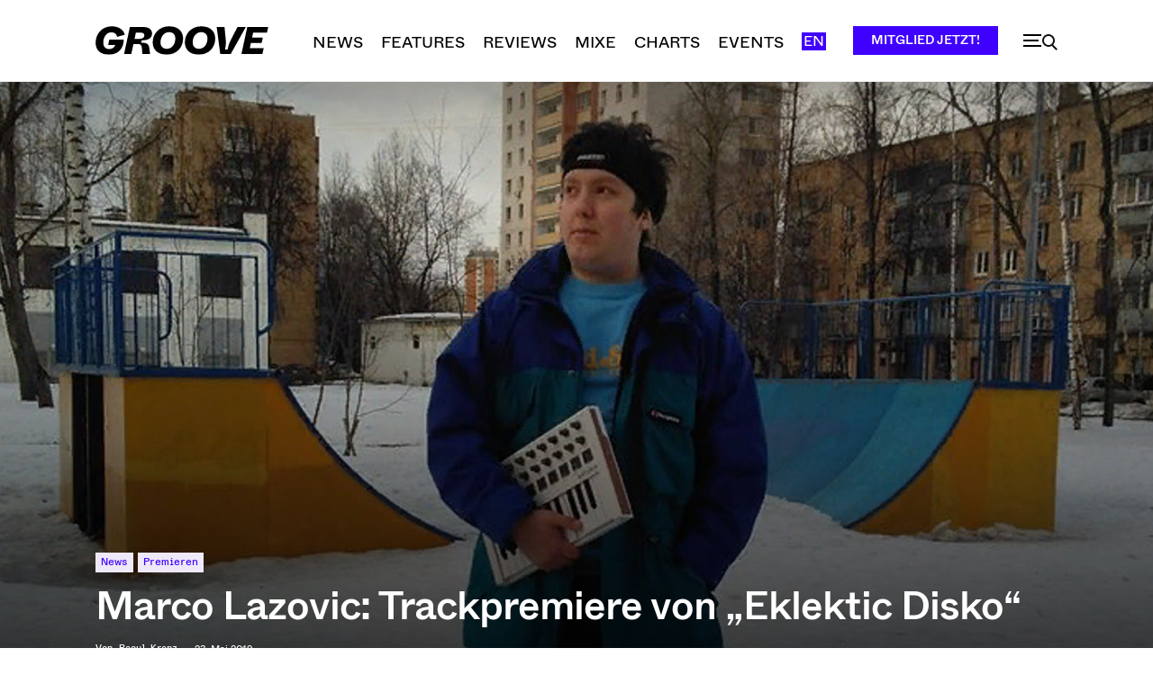

--- FILE ---
content_type: text/html; charset=UTF-8
request_url: https://groove.de/2019/05/23/marco-lazovic-trackpremiere/
body_size: 58115
content:
<!doctype html >
<!--[if IE 8]>    <html class="ie8" lang="en"> <![endif]-->
<!--[if IE 9]>    <html class="ie9" lang="en"> <![endif]-->
<!--[if gt IE 8]><!--> <html lang="de"> <!--<![endif]-->
<head>
    <title>Marco Lazovic: Trackpremiere von &quot;Eklektic Disko&quot;</title>
    <meta charset="UTF-8" />
    <meta name="viewport" content="width=device-width, initial-scale=1.0">
    <link rel="pingback" href="https://groove.de/xmlrpc.php" />
    <meta name='robots' content='index, follow, max-image-preview:large, max-snippet:-1, max-video-preview:-1' />
<link rel="icon" type="image/png" href="https://groove.de/wp-content/uploads/2022/09/cropped-favicon-1-1-300x300.png"><link rel="apple-touch-icon" sizes="76x76" href="https://groove.de/wp-content/uploads/2022/09/favicon-1.png"/><link rel="apple-touch-icon" sizes="120x120" href="https://groove.de/wp-content/uploads/2022/09/favicon-1.png"/><link rel="apple-touch-icon" sizes="152x152" href="https://groove.de/wp-content/uploads/2022/09/favicon-1.png"/><link rel="apple-touch-icon" sizes="114x114" href="https://groove.de/wp-content/uploads/2022/09/cropped-favicon-1-1.png"/><link rel="apple-touch-icon" sizes="144x144" href="https://groove.de/wp-content/uploads/2022/09/favicon-1.png"/><script>window._wca = window._wca || [];</script>

	<!-- This site is optimized with the Yoast SEO plugin v26.7 - https://yoast.com/wordpress/plugins/seo/ -->
	<meta name="description" content="Oldschool-Electro im Disco-Filter: Marco Lazovic überrascht auf DJ Schwas Beef Records mit einem Tape-Release. Bei unserer Trackpremiere wird&#039;s eklektisch." />
	<link rel="canonical" href="https://groove.de/2019/05/23/marco-lazovic-trackpremiere/" />
	<meta property="og:locale" content="de_DE" />
	<meta property="og:type" content="article" />
	<meta property="og:title" content="Marco Lazovic: Trackpremiere von &quot;Eklektic Disko&quot;" />
	<meta property="og:description" content="Oldschool-Electro im Disco-Filter: Marco Lazovic überrascht auf DJ Schwas Beef Records mit einem Tape-Release. Bei unserer Trackpremiere wird&#039;s eklektisch." />
	<meta property="og:url" content="https://groove.de/2019/05/23/marco-lazovic-trackpremiere/" />
	<meta property="og:site_name" content="Groove" />
	<meta property="article:publisher" content="https://www.facebook.com/groove.de/" />
	<meta property="article:published_time" content="2019-05-23T11:55:23+00:00" />
	<meta property="article:modified_time" content="2019-05-23T11:55:50+00:00" />
	<meta property="og:image" content="https://groove.de/wp-content/uploads/2019/05/Marco_Lazovic.jpg" />
	<meta property="og:image:width" content="1417" />
	<meta property="og:image:height" content="798" />
	<meta property="og:image:type" content="image/jpeg" />
	<meta name="author" content="Raoul Kranz" />
	<meta name="twitter:card" content="summary_large_image" />
	<meta name="twitter:title" content="Marco Lazovic: Trackpremiere von &quot;Eklektic Disko&quot;" />
	<meta name="twitter:description" content="Oldschool-Electro im Disco-Filter: Marco Lazovic überrascht auf DJ Schwas Beef Records mit einem Tape-Release. Bei unserer Trackpremiere wird&#039;s eklektisch." />
	<meta name="twitter:image" content="https://groove.de/wp-content/uploads/2019/05/Marco_Lazovic.jpg" />
	<meta name="twitter:creator" content="@groove_mag" />
	<meta name="twitter:site" content="@groove_mag" />
	<script type="application/ld+json" class="yoast-schema-graph">{"@context":"https://schema.org","@graph":[{"@type":"Article","@id":"https://groove.de/2019/05/23/marco-lazovic-trackpremiere/#article","isPartOf":{"@id":"https://groove.de/2019/05/23/marco-lazovic-trackpremiere/"},"author":{"name":"Raoul Kranz","@id":"https://groove.de/#/schema/person/851cf7f7239c999edf9f2a976b4f66bf"},"headline":"Marco Lazovic: Trackpremiere von &#8222;Eklektic Disko&#8220;","datePublished":"2019-05-23T11:55:23+00:00","dateModified":"2019-05-23T11:55:50+00:00","mainEntityOfPage":{"@id":"https://groove.de/2019/05/23/marco-lazovic-trackpremiere/"},"wordCount":149,"commentCount":0,"publisher":{"@id":"https://groove.de/#organization"},"image":{"@id":"https://groove.de/2019/05/23/marco-lazovic-trackpremiere/#primaryimage"},"thumbnailUrl":"https://groove.de/wp-content/uploads/2019/05/Marco_Lazovic.jpg","keywords":["Beef Records","DJ Schwa","Marco Lazovic","Olsvangèr"],"articleSection":["News","Premieren"],"inLanguage":"de","potentialAction":[{"@type":"CommentAction","name":"Comment","target":["https://groove.de/2019/05/23/marco-lazovic-trackpremiere/#respond"]}]},{"@type":"WebPage","@id":"https://groove.de/2019/05/23/marco-lazovic-trackpremiere/","url":"https://groove.de/2019/05/23/marco-lazovic-trackpremiere/","name":"Marco Lazovic: Trackpremiere von \"Eklektic Disko\"","isPartOf":{"@id":"https://groove.de/#website"},"primaryImageOfPage":{"@id":"https://groove.de/2019/05/23/marco-lazovic-trackpremiere/#primaryimage"},"image":{"@id":"https://groove.de/2019/05/23/marco-lazovic-trackpremiere/#primaryimage"},"thumbnailUrl":"https://groove.de/wp-content/uploads/2019/05/Marco_Lazovic.jpg","datePublished":"2019-05-23T11:55:23+00:00","dateModified":"2019-05-23T11:55:50+00:00","description":"Oldschool-Electro im Disco-Filter: Marco Lazovic überrascht auf DJ Schwas Beef Records mit einem Tape-Release. Bei unserer Trackpremiere wird's eklektisch.","breadcrumb":{"@id":"https://groove.de/2019/05/23/marco-lazovic-trackpremiere/#breadcrumb"},"inLanguage":"de","potentialAction":[{"@type":"ReadAction","target":["https://groove.de/2019/05/23/marco-lazovic-trackpremiere/"]}]},{"@type":"ImageObject","inLanguage":"de","@id":"https://groove.de/2019/05/23/marco-lazovic-trackpremiere/#primaryimage","url":"https://groove.de/wp-content/uploads/2019/05/Marco_Lazovic.jpg","contentUrl":"https://groove.de/wp-content/uploads/2019/05/Marco_Lazovic.jpg","width":1417,"height":798,"caption":"Marco Lazovic"},{"@type":"BreadcrumbList","@id":"https://groove.de/2019/05/23/marco-lazovic-trackpremiere/#breadcrumb","itemListElement":[{"@type":"ListItem","position":1,"name":"Startseite","item":"https://groove.de/"},{"@type":"ListItem","position":2,"name":"Marco Lazovic: Trackpremiere von &#8222;Eklektic Disko&#8220;"}]},{"@type":"WebSite","@id":"https://groove.de/#website","url":"https://groove.de/","name":"Groove","description":"Elektronische Musik und Clubkultur","publisher":{"@id":"https://groove.de/#organization"},"potentialAction":[{"@type":"SearchAction","target":{"@type":"EntryPoint","urlTemplate":"https://groove.de/?s={search_term_string}"},"query-input":{"@type":"PropertyValueSpecification","valueRequired":true,"valueName":"search_term_string"}}],"inLanguage":"de"},{"@type":"Organization","@id":"https://groove.de/#organization","name":"Groove Magazin","url":"https://groove.de/","logo":{"@type":"ImageObject","inLanguage":"de","@id":"https://groove.de/#/schema/logo/image/","url":"https://groove.de/wp-content/uploads/2022/09/lgo_preview.png","contentUrl":"https://groove.de/wp-content/uploads/2022/09/lgo_preview.png","width":800,"height":800,"caption":"Groove Magazin"},"image":{"@id":"https://groove.de/#/schema/logo/image/"},"sameAs":["https://www.facebook.com/groove.de/","https://x.com/groove_mag","https://www.instagram.com/groove_mag/?hl=en","https://www.youtube.com/user/groovemagazine"]},{"@type":"Person","@id":"https://groove.de/#/schema/person/851cf7f7239c999edf9f2a976b4f66bf","name":"Raoul Kranz","url":"https://groove.de/author/raoul-kranz/"}]}</script>
	<!-- / Yoast SEO plugin. -->


<link rel='dns-prefetch' href='//cc.cdn.civiccomputing.com' />
<link rel='dns-prefetch' href='//groove.de' />
<link rel='dns-prefetch' href='//stats.wp.com' />
<link rel="alternate" type="application/rss+xml" title="Groove &raquo; Feed" href="https://groove.de/feed/" />
<link rel="alternate" type="application/rss+xml" title="Groove &raquo; Kommentar-Feed" href="https://groove.de/comments/feed/" />
<link rel="alternate" type="application/rss+xml" title="Groove &raquo; Marco Lazovic: Trackpremiere von &#8222;Eklektic Disko&#8220;-Kommentar-Feed" href="https://groove.de/2019/05/23/marco-lazovic-trackpremiere/feed/" />
<link rel="alternate" title="oEmbed (JSON)" type="application/json+oembed" href="https://groove.de/wp-json/oembed/1.0/embed?url=https%3A%2F%2Fgroove.de%2F2019%2F05%2F23%2Fmarco-lazovic-trackpremiere%2F" />
<link rel="alternate" title="oEmbed (XML)" type="text/xml+oembed" href="https://groove.de/wp-json/oembed/1.0/embed?url=https%3A%2F%2Fgroove.de%2F2019%2F05%2F23%2Fmarco-lazovic-trackpremiere%2F&#038;format=xml" />
<style id='wp-img-auto-sizes-contain-inline-css' type='text/css'>
img:is([sizes=auto i],[sizes^="auto," i]){contain-intrinsic-size:3000px 1500px}
/*# sourceURL=wp-img-auto-sizes-contain-inline-css */
</style>
<style id='wp-emoji-styles-inline-css' type='text/css'>

	img.wp-smiley, img.emoji {
		display: inline !important;
		border: none !important;
		box-shadow: none !important;
		height: 1em !important;
		width: 1em !important;
		margin: 0 0.07em !important;
		vertical-align: -0.1em !important;
		background: none !important;
		padding: 0 !important;
	}
/*# sourceURL=wp-emoji-styles-inline-css */
</style>
<style id='wp-block-library-inline-css' type='text/css'>
:root{--wp-block-synced-color:#7a00df;--wp-block-synced-color--rgb:122,0,223;--wp-bound-block-color:var(--wp-block-synced-color);--wp-editor-canvas-background:#ddd;--wp-admin-theme-color:#007cba;--wp-admin-theme-color--rgb:0,124,186;--wp-admin-theme-color-darker-10:#006ba1;--wp-admin-theme-color-darker-10--rgb:0,107,160.5;--wp-admin-theme-color-darker-20:#005a87;--wp-admin-theme-color-darker-20--rgb:0,90,135;--wp-admin-border-width-focus:2px}@media (min-resolution:192dpi){:root{--wp-admin-border-width-focus:1.5px}}.wp-element-button{cursor:pointer}:root .has-very-light-gray-background-color{background-color:#eee}:root .has-very-dark-gray-background-color{background-color:#313131}:root .has-very-light-gray-color{color:#eee}:root .has-very-dark-gray-color{color:#313131}:root .has-vivid-green-cyan-to-vivid-cyan-blue-gradient-background{background:linear-gradient(135deg,#00d084,#0693e3)}:root .has-purple-crush-gradient-background{background:linear-gradient(135deg,#34e2e4,#4721fb 50%,#ab1dfe)}:root .has-hazy-dawn-gradient-background{background:linear-gradient(135deg,#faaca8,#dad0ec)}:root .has-subdued-olive-gradient-background{background:linear-gradient(135deg,#fafae1,#67a671)}:root .has-atomic-cream-gradient-background{background:linear-gradient(135deg,#fdd79a,#004a59)}:root .has-nightshade-gradient-background{background:linear-gradient(135deg,#330968,#31cdcf)}:root .has-midnight-gradient-background{background:linear-gradient(135deg,#020381,#2874fc)}:root{--wp--preset--font-size--normal:16px;--wp--preset--font-size--huge:42px}.has-regular-font-size{font-size:1em}.has-larger-font-size{font-size:2.625em}.has-normal-font-size{font-size:var(--wp--preset--font-size--normal)}.has-huge-font-size{font-size:var(--wp--preset--font-size--huge)}.has-text-align-center{text-align:center}.has-text-align-left{text-align:left}.has-text-align-right{text-align:right}.has-fit-text{white-space:nowrap!important}#end-resizable-editor-section{display:none}.aligncenter{clear:both}.items-justified-left{justify-content:flex-start}.items-justified-center{justify-content:center}.items-justified-right{justify-content:flex-end}.items-justified-space-between{justify-content:space-between}.screen-reader-text{border:0;clip-path:inset(50%);height:1px;margin:-1px;overflow:hidden;padding:0;position:absolute;width:1px;word-wrap:normal!important}.screen-reader-text:focus{background-color:#ddd;clip-path:none;color:#444;display:block;font-size:1em;height:auto;left:5px;line-height:normal;padding:15px 23px 14px;text-decoration:none;top:5px;width:auto;z-index:100000}html :where(.has-border-color){border-style:solid}html :where([style*=border-top-color]){border-top-style:solid}html :where([style*=border-right-color]){border-right-style:solid}html :where([style*=border-bottom-color]){border-bottom-style:solid}html :where([style*=border-left-color]){border-left-style:solid}html :where([style*=border-width]){border-style:solid}html :where([style*=border-top-width]){border-top-style:solid}html :where([style*=border-right-width]){border-right-style:solid}html :where([style*=border-bottom-width]){border-bottom-style:solid}html :where([style*=border-left-width]){border-left-style:solid}html :where(img[class*=wp-image-]){height:auto;max-width:100%}:where(figure){margin:0 0 1em}html :where(.is-position-sticky){--wp-admin--admin-bar--position-offset:var(--wp-admin--admin-bar--height,0px)}@media screen and (max-width:600px){html :where(.is-position-sticky){--wp-admin--admin-bar--position-offset:0px}}

/*# sourceURL=wp-block-library-inline-css */
</style><style id='global-styles-inline-css' type='text/css'>
:root{--wp--preset--aspect-ratio--square: 1;--wp--preset--aspect-ratio--4-3: 4/3;--wp--preset--aspect-ratio--3-4: 3/4;--wp--preset--aspect-ratio--3-2: 3/2;--wp--preset--aspect-ratio--2-3: 2/3;--wp--preset--aspect-ratio--16-9: 16/9;--wp--preset--aspect-ratio--9-16: 9/16;--wp--preset--color--black: #000000;--wp--preset--color--cyan-bluish-gray: #abb8c3;--wp--preset--color--white: #ffffff;--wp--preset--color--pale-pink: #f78da7;--wp--preset--color--vivid-red: #cf2e2e;--wp--preset--color--luminous-vivid-orange: #ff6900;--wp--preset--color--luminous-vivid-amber: #fcb900;--wp--preset--color--light-green-cyan: #7bdcb5;--wp--preset--color--vivid-green-cyan: #00d084;--wp--preset--color--pale-cyan-blue: #8ed1fc;--wp--preset--color--vivid-cyan-blue: #0693e3;--wp--preset--color--vivid-purple: #9b51e0;--wp--preset--gradient--vivid-cyan-blue-to-vivid-purple: linear-gradient(135deg,rgb(6,147,227) 0%,rgb(155,81,224) 100%);--wp--preset--gradient--light-green-cyan-to-vivid-green-cyan: linear-gradient(135deg,rgb(122,220,180) 0%,rgb(0,208,130) 100%);--wp--preset--gradient--luminous-vivid-amber-to-luminous-vivid-orange: linear-gradient(135deg,rgb(252,185,0) 0%,rgb(255,105,0) 100%);--wp--preset--gradient--luminous-vivid-orange-to-vivid-red: linear-gradient(135deg,rgb(255,105,0) 0%,rgb(207,46,46) 100%);--wp--preset--gradient--very-light-gray-to-cyan-bluish-gray: linear-gradient(135deg,rgb(238,238,238) 0%,rgb(169,184,195) 100%);--wp--preset--gradient--cool-to-warm-spectrum: linear-gradient(135deg,rgb(74,234,220) 0%,rgb(151,120,209) 20%,rgb(207,42,186) 40%,rgb(238,44,130) 60%,rgb(251,105,98) 80%,rgb(254,248,76) 100%);--wp--preset--gradient--blush-light-purple: linear-gradient(135deg,rgb(255,206,236) 0%,rgb(152,150,240) 100%);--wp--preset--gradient--blush-bordeaux: linear-gradient(135deg,rgb(254,205,165) 0%,rgb(254,45,45) 50%,rgb(107,0,62) 100%);--wp--preset--gradient--luminous-dusk: linear-gradient(135deg,rgb(255,203,112) 0%,rgb(199,81,192) 50%,rgb(65,88,208) 100%);--wp--preset--gradient--pale-ocean: linear-gradient(135deg,rgb(255,245,203) 0%,rgb(182,227,212) 50%,rgb(51,167,181) 100%);--wp--preset--gradient--electric-grass: linear-gradient(135deg,rgb(202,248,128) 0%,rgb(113,206,126) 100%);--wp--preset--gradient--midnight: linear-gradient(135deg,rgb(2,3,129) 0%,rgb(40,116,252) 100%);--wp--preset--font-size--small: 11px;--wp--preset--font-size--medium: 20px;--wp--preset--font-size--large: 32px;--wp--preset--font-size--x-large: 42px;--wp--preset--font-size--regular: 15px;--wp--preset--font-size--larger: 50px;--wp--preset--spacing--20: 0.44rem;--wp--preset--spacing--30: 0.67rem;--wp--preset--spacing--40: 1rem;--wp--preset--spacing--50: 1.5rem;--wp--preset--spacing--60: 2.25rem;--wp--preset--spacing--70: 3.38rem;--wp--preset--spacing--80: 5.06rem;--wp--preset--shadow--natural: 6px 6px 9px rgba(0, 0, 0, 0.2);--wp--preset--shadow--deep: 12px 12px 50px rgba(0, 0, 0, 0.4);--wp--preset--shadow--sharp: 6px 6px 0px rgba(0, 0, 0, 0.2);--wp--preset--shadow--outlined: 6px 6px 0px -3px rgb(255, 255, 255), 6px 6px rgb(0, 0, 0);--wp--preset--shadow--crisp: 6px 6px 0px rgb(0, 0, 0);}:where(.is-layout-flex){gap: 0.5em;}:where(.is-layout-grid){gap: 0.5em;}body .is-layout-flex{display: flex;}.is-layout-flex{flex-wrap: wrap;align-items: center;}.is-layout-flex > :is(*, div){margin: 0;}body .is-layout-grid{display: grid;}.is-layout-grid > :is(*, div){margin: 0;}:where(.wp-block-columns.is-layout-flex){gap: 2em;}:where(.wp-block-columns.is-layout-grid){gap: 2em;}:where(.wp-block-post-template.is-layout-flex){gap: 1.25em;}:where(.wp-block-post-template.is-layout-grid){gap: 1.25em;}.has-black-color{color: var(--wp--preset--color--black) !important;}.has-cyan-bluish-gray-color{color: var(--wp--preset--color--cyan-bluish-gray) !important;}.has-white-color{color: var(--wp--preset--color--white) !important;}.has-pale-pink-color{color: var(--wp--preset--color--pale-pink) !important;}.has-vivid-red-color{color: var(--wp--preset--color--vivid-red) !important;}.has-luminous-vivid-orange-color{color: var(--wp--preset--color--luminous-vivid-orange) !important;}.has-luminous-vivid-amber-color{color: var(--wp--preset--color--luminous-vivid-amber) !important;}.has-light-green-cyan-color{color: var(--wp--preset--color--light-green-cyan) !important;}.has-vivid-green-cyan-color{color: var(--wp--preset--color--vivid-green-cyan) !important;}.has-pale-cyan-blue-color{color: var(--wp--preset--color--pale-cyan-blue) !important;}.has-vivid-cyan-blue-color{color: var(--wp--preset--color--vivid-cyan-blue) !important;}.has-vivid-purple-color{color: var(--wp--preset--color--vivid-purple) !important;}.has-black-background-color{background-color: var(--wp--preset--color--black) !important;}.has-cyan-bluish-gray-background-color{background-color: var(--wp--preset--color--cyan-bluish-gray) !important;}.has-white-background-color{background-color: var(--wp--preset--color--white) !important;}.has-pale-pink-background-color{background-color: var(--wp--preset--color--pale-pink) !important;}.has-vivid-red-background-color{background-color: var(--wp--preset--color--vivid-red) !important;}.has-luminous-vivid-orange-background-color{background-color: var(--wp--preset--color--luminous-vivid-orange) !important;}.has-luminous-vivid-amber-background-color{background-color: var(--wp--preset--color--luminous-vivid-amber) !important;}.has-light-green-cyan-background-color{background-color: var(--wp--preset--color--light-green-cyan) !important;}.has-vivid-green-cyan-background-color{background-color: var(--wp--preset--color--vivid-green-cyan) !important;}.has-pale-cyan-blue-background-color{background-color: var(--wp--preset--color--pale-cyan-blue) !important;}.has-vivid-cyan-blue-background-color{background-color: var(--wp--preset--color--vivid-cyan-blue) !important;}.has-vivid-purple-background-color{background-color: var(--wp--preset--color--vivid-purple) !important;}.has-black-border-color{border-color: var(--wp--preset--color--black) !important;}.has-cyan-bluish-gray-border-color{border-color: var(--wp--preset--color--cyan-bluish-gray) !important;}.has-white-border-color{border-color: var(--wp--preset--color--white) !important;}.has-pale-pink-border-color{border-color: var(--wp--preset--color--pale-pink) !important;}.has-vivid-red-border-color{border-color: var(--wp--preset--color--vivid-red) !important;}.has-luminous-vivid-orange-border-color{border-color: var(--wp--preset--color--luminous-vivid-orange) !important;}.has-luminous-vivid-amber-border-color{border-color: var(--wp--preset--color--luminous-vivid-amber) !important;}.has-light-green-cyan-border-color{border-color: var(--wp--preset--color--light-green-cyan) !important;}.has-vivid-green-cyan-border-color{border-color: var(--wp--preset--color--vivid-green-cyan) !important;}.has-pale-cyan-blue-border-color{border-color: var(--wp--preset--color--pale-cyan-blue) !important;}.has-vivid-cyan-blue-border-color{border-color: var(--wp--preset--color--vivid-cyan-blue) !important;}.has-vivid-purple-border-color{border-color: var(--wp--preset--color--vivid-purple) !important;}.has-vivid-cyan-blue-to-vivid-purple-gradient-background{background: var(--wp--preset--gradient--vivid-cyan-blue-to-vivid-purple) !important;}.has-light-green-cyan-to-vivid-green-cyan-gradient-background{background: var(--wp--preset--gradient--light-green-cyan-to-vivid-green-cyan) !important;}.has-luminous-vivid-amber-to-luminous-vivid-orange-gradient-background{background: var(--wp--preset--gradient--luminous-vivid-amber-to-luminous-vivid-orange) !important;}.has-luminous-vivid-orange-to-vivid-red-gradient-background{background: var(--wp--preset--gradient--luminous-vivid-orange-to-vivid-red) !important;}.has-very-light-gray-to-cyan-bluish-gray-gradient-background{background: var(--wp--preset--gradient--very-light-gray-to-cyan-bluish-gray) !important;}.has-cool-to-warm-spectrum-gradient-background{background: var(--wp--preset--gradient--cool-to-warm-spectrum) !important;}.has-blush-light-purple-gradient-background{background: var(--wp--preset--gradient--blush-light-purple) !important;}.has-blush-bordeaux-gradient-background{background: var(--wp--preset--gradient--blush-bordeaux) !important;}.has-luminous-dusk-gradient-background{background: var(--wp--preset--gradient--luminous-dusk) !important;}.has-pale-ocean-gradient-background{background: var(--wp--preset--gradient--pale-ocean) !important;}.has-electric-grass-gradient-background{background: var(--wp--preset--gradient--electric-grass) !important;}.has-midnight-gradient-background{background: var(--wp--preset--gradient--midnight) !important;}.has-small-font-size{font-size: var(--wp--preset--font-size--small) !important;}.has-medium-font-size{font-size: var(--wp--preset--font-size--medium) !important;}.has-large-font-size{font-size: var(--wp--preset--font-size--large) !important;}.has-x-large-font-size{font-size: var(--wp--preset--font-size--x-large) !important;}
/*# sourceURL=global-styles-inline-css */
</style>

<style id='classic-theme-styles-inline-css' type='text/css'>
/*! This file is auto-generated */
.wp-block-button__link{color:#fff;background-color:#32373c;border-radius:9999px;box-shadow:none;text-decoration:none;padding:calc(.667em + 2px) calc(1.333em + 2px);font-size:1.125em}.wp-block-file__button{background:#32373c;color:#fff;text-decoration:none}
/*# sourceURL=/wp-includes/css/classic-themes.min.css */
</style>
<link rel='stylesheet' id='woocommerce-layout-css' href='https://groove.de/wp-content/plugins/woocommerce/assets/css/woocommerce-layout.css?ver=10.4.3' type='text/css' media='all' />
<style id='woocommerce-layout-inline-css' type='text/css'>

	.infinite-scroll .woocommerce-pagination {
		display: none;
	}
/*# sourceURL=woocommerce-layout-inline-css */
</style>
<link rel='stylesheet' id='woocommerce-smallscreen-css' href='https://groove.de/wp-content/plugins/woocommerce/assets/css/woocommerce-smallscreen.css?ver=10.4.3' type='text/css' media='only screen and (max-width: 768px)' />
<link rel='stylesheet' id='woocommerce-general-css' href='https://groove.de/wp-content/plugins/woocommerce/assets/css/woocommerce.css?ver=10.4.3' type='text/css' media='all' />
<style id='woocommerce-inline-inline-css' type='text/css'>
.woocommerce form .form-row .required { visibility: visible; }
/*# sourceURL=woocommerce-inline-inline-css */
</style>
<link rel='stylesheet' id='td-plugin-multi-purpose-css' href='https://groove.de/wp-content/plugins/td-composer/td-multi-purpose/style.css?ver=7cd248d7ca13c255207c3f8b916c3f00' type='text/css' media='all' />
<link rel='stylesheet' id='sv-wc-payment-gateway-payment-form-v5_15_10-css' href='https://groove.de/wp-content/plugins/woocommerce-gateway-paypal-powered-by-braintree/vendor/skyverge/wc-plugin-framework/woocommerce/payment-gateway/assets/css/frontend/sv-wc-payment-gateway-payment-form.min.css?ver=5.15.10' type='text/css' media='all' />
<link rel='stylesheet' id='td-theme-css' href='https://groove.de/wp-content/themes/Newspaper/style.css?ver=12.7.3' type='text/css' media='all' />
<style id='td-theme-inline-css' type='text/css'>@media (max-width:767px){.td-header-desktop-wrap{display:none}}@media (min-width:767px){.td-header-mobile-wrap{display:none}}</style>
<link rel='stylesheet' id='td-theme-child-css' href='https://groove.de/wp-content/themes/Newspaper-child/style.css?ver=12.7.3c' type='text/css' media='all' />
<link rel='stylesheet' id='typicons-css' href='https://groove.de/wp-content/plugins/td-composer/assets/fonts/typicons/typicons.css?ver=7cd248d7ca13c255207c3f8b916c3f00' type='text/css' media='all' />
<link rel='stylesheet' id='font_awesome-css' href='https://groove.de/wp-content/plugins/td-composer/assets/fonts/font-awesome/font-awesome.css?ver=7cd248d7ca13c255207c3f8b916c3f00' type='text/css' media='all' />
<link rel='stylesheet' id='td-theme-woo-css' href='https://groove.de/wp-content/themes/Newspaper/style-woocommerce.css?ver=7.2' type='text/css' media='all' />
<link rel='stylesheet' id='woocommerce-gzd-layout-css' href='https://groove.de/wp-content/plugins/woocommerce-germanized/build/static/layout-styles.css?ver=3.20.5' type='text/css' media='all' />
<style id='woocommerce-gzd-layout-inline-css' type='text/css'>
.woocommerce-checkout .shop_table { background-color: #eeeeee; } .product p.deposit-packaging-type { font-size: 1.25em !important; } p.woocommerce-shipping-destination { display: none; }
                .wc-gzd-nutri-score-value-a {
                    background: url(https://groove.de/wp-content/plugins/woocommerce-germanized/assets/images/nutri-score-a.svg) no-repeat;
                }
                .wc-gzd-nutri-score-value-b {
                    background: url(https://groove.de/wp-content/plugins/woocommerce-germanized/assets/images/nutri-score-b.svg) no-repeat;
                }
                .wc-gzd-nutri-score-value-c {
                    background: url(https://groove.de/wp-content/plugins/woocommerce-germanized/assets/images/nutri-score-c.svg) no-repeat;
                }
                .wc-gzd-nutri-score-value-d {
                    background: url(https://groove.de/wp-content/plugins/woocommerce-germanized/assets/images/nutri-score-d.svg) no-repeat;
                }
                .wc-gzd-nutri-score-value-e {
                    background: url(https://groove.de/wp-content/plugins/woocommerce-germanized/assets/images/nutri-score-e.svg) no-repeat;
                }
            
/*# sourceURL=woocommerce-gzd-layout-inline-css */
</style>
<link rel='stylesheet' id='td-legacy-framework-front-style-css' href='https://groove.de/wp-content/plugins/td-composer/legacy/Newspaper/assets/css/td_legacy_main.css?ver=7cd248d7ca13c255207c3f8b916c3f00' type='text/css' media='all' />
<link rel='stylesheet' id='td-legacy-framework-woo-style-css' href='https://groove.de/wp-content/plugins/td-composer/legacy/Newspaper/assets/css/td_legacy_woocommerce.css?ver=6.9' type='text/css' media='all' />
<link rel='stylesheet' id='td-standard-pack-framework-front-style-css' href='https://groove.de/wp-content/plugins/td-standard-pack/Newspaper/assets/css/td_standard_pack_main.css?ver=c12e6da63ed2f212e87e44e5e9b9a302' type='text/css' media='all' />
<link rel='stylesheet' id='tdb_style_cloud_templates_front-css' href='https://groove.de/wp-content/plugins/td-cloud-library/assets/css/tdb_main.css?ver=6127d3b6131f900b2e62bb855b13dc3b' type='text/css' media='all' />
<script type="text/javascript" src="//cc.cdn.civiccomputing.com/9/cookieControl-9.x.min.js?ver=6.9" id="ccc-cookie-control-js"></script>
<script type="text/javascript" src="https://groove.de/wp-includes/js/jquery/jquery.min.js?ver=3.7.1" id="jquery-core-js"></script>
<script type="text/javascript" src="https://groove.de/wp-includes/js/jquery/jquery-migrate.min.js?ver=3.4.1" id="jquery-migrate-js"></script>
<script type="text/javascript" src="https://groove.de/wp-content/plugins/woocommerce/assets/js/jquery-blockui/jquery.blockUI.min.js?ver=2.7.0-wc.10.4.3" id="wc-jquery-blockui-js" defer="defer" data-wp-strategy="defer"></script>
<script type="text/javascript" id="wc-add-to-cart-js-extra">
/* <![CDATA[ */
var wc_add_to_cart_params = {"ajax_url":"/wp-admin/admin-ajax.php","wc_ajax_url":"/?wc-ajax=%%endpoint%%","i18n_view_cart":"Warenkorb anzeigen","cart_url":"https://groove.de/warenkorb/","is_cart":"","cart_redirect_after_add":"yes"};
//# sourceURL=wc-add-to-cart-js-extra
/* ]]> */
</script>
<script type="text/javascript" src="https://groove.de/wp-content/plugins/woocommerce/assets/js/frontend/add-to-cart.min.js?ver=10.4.3" id="wc-add-to-cart-js" defer="defer" data-wp-strategy="defer"></script>
<script type="text/javascript" src="https://groove.de/wp-content/plugins/woocommerce/assets/js/js-cookie/js.cookie.min.js?ver=2.1.4-wc.10.4.3" id="wc-js-cookie-js" defer="defer" data-wp-strategy="defer"></script>
<script type="text/javascript" id="woocommerce-js-extra">
/* <![CDATA[ */
var woocommerce_params = {"ajax_url":"/wp-admin/admin-ajax.php","wc_ajax_url":"/?wc-ajax=%%endpoint%%","i18n_password_show":"Passwort anzeigen","i18n_password_hide":"Passwort ausblenden"};
//# sourceURL=woocommerce-js-extra
/* ]]> */
</script>
<script type="text/javascript" src="https://groove.de/wp-content/plugins/woocommerce/assets/js/frontend/woocommerce.min.js?ver=10.4.3" id="woocommerce-js" defer="defer" data-wp-strategy="defer"></script>
<script type="text/javascript" src="https://stats.wp.com/s-202604.js" id="woocommerce-analytics-js" defer="defer" data-wp-strategy="defer"></script>
<link rel="https://api.w.org/" href="https://groove.de/wp-json/" /><link rel="alternate" title="JSON" type="application/json" href="https://groove.de/wp-json/wp/v2/posts/145543" /><link rel="EditURI" type="application/rsd+xml" title="RSD" href="https://groove.de/xmlrpc.php?rsd" />
<meta name="generator" content="WordPress 6.9" />
<meta name="generator" content="WooCommerce 10.4.3" />
<link rel='shortlink' href='https://groove.de/?p=145543' />
	<style>img#wpstats{display:none}</style>
		<meta property="fb:app_id" content="966242223397117" />    <script>
        window.tdb_global_vars = {"wpRestUrl":"https:\/\/groove.de\/wp-json\/","permalinkStructure":"\/%year%\/%monthnum%\/%day%\/%postname%\/"};
        window.tdb_p_autoload_vars = {"isAjax":false,"isAdminBarShowing":false,"autoloadStatus":"off","origPostEditUrl":null};
    </script>
    
    <style id="tdb-global-colors">:root{--accent-color:#fff}</style>

    
		<noscript><style>.woocommerce-product-gallery{ opacity: 1 !important; }</style></noscript>
	      <meta name="onesignal" content="wordpress-plugin"/>
            <script>

      window.OneSignalDeferred = window.OneSignalDeferred || [];

      OneSignalDeferred.push(function(OneSignal) {
        var oneSignal_options = {};
        window._oneSignalInitOptions = oneSignal_options;

        oneSignal_options['serviceWorkerParam'] = { scope: '/' };
oneSignal_options['serviceWorkerPath'] = 'OneSignalSDKWorker.js.php';

        OneSignal.Notifications.setDefaultUrl("https://groove.de");

        oneSignal_options['wordpress'] = true;
oneSignal_options['appId'] = 'ca6c1cfe-4550-4892-8e6b-ba74a3ddfdc1';
oneSignal_options['allowLocalhostAsSecureOrigin'] = true;
oneSignal_options['welcomeNotification'] = { };
oneSignal_options['welcomeNotification']['title'] = "";
oneSignal_options['welcomeNotification']['message'] = "Vielen dank fürs abonnieren";
oneSignal_options['path'] = "https://groove.de/wp-content/plugins/onesignal-free-web-push-notifications/sdk_files/";
oneSignal_options['safari_web_id'] = "web.onesignal.auto.3db514d6-c75f-4a27-ad99-adae19a9a814";
oneSignal_options['promptOptions'] = { };
oneSignal_options['promptOptions']['actionMessage'] = "Verpasse keinen unserer Posts mehr, abonniere unsere Push-Nachrichten!";
oneSignal_options['promptOptions']['acceptButtonText'] = "Erlauben";
oneSignal_options['promptOptions']['cancelButtonText'] = "Lieber nicht";
oneSignal_options['promptOptions']['siteName'] = "https://groove.de";
oneSignal_options['promptOptions']['autoAcceptTitle'] = "Erlauben";
              OneSignal.init(window._oneSignalInitOptions);
              OneSignal.Slidedown.promptPush()      });

      function documentInitOneSignal() {
        var oneSignal_elements = document.getElementsByClassName("OneSignal-prompt");

        var oneSignalLinkClickHandler = function(event) { OneSignal.Notifications.requestPermission(); event.preventDefault(); };        for(var i = 0; i < oneSignal_elements.length; i++)
          oneSignal_elements[i].addEventListener('click', oneSignalLinkClickHandler, false);
      }

      if (document.readyState === 'complete') {
           documentInitOneSignal();
      }
      else {
           window.addEventListener("load", function(event){
               documentInitOneSignal();
          });
      }
    </script>

<!-- JS generated by theme -->

<script type="text/javascript" id="td-generated-header-js">
    
    

	    var tdBlocksArray = []; //here we store all the items for the current page

	    // td_block class - each ajax block uses a object of this class for requests
	    function tdBlock() {
		    this.id = '';
		    this.block_type = 1; //block type id (1-234 etc)
		    this.atts = '';
		    this.td_column_number = '';
		    this.td_current_page = 1; //
		    this.post_count = 0; //from wp
		    this.found_posts = 0; //from wp
		    this.max_num_pages = 0; //from wp
		    this.td_filter_value = ''; //current live filter value
		    this.is_ajax_running = false;
		    this.td_user_action = ''; // load more or infinite loader (used by the animation)
		    this.header_color = '';
		    this.ajax_pagination_infinite_stop = ''; //show load more at page x
	    }

        // td_js_generator - mini detector
        ( function () {
            var htmlTag = document.getElementsByTagName("html")[0];

	        if ( navigator.userAgent.indexOf("MSIE 10.0") > -1 ) {
                htmlTag.className += ' ie10';
            }

            if ( !!navigator.userAgent.match(/Trident.*rv\:11\./) ) {
                htmlTag.className += ' ie11';
            }

	        if ( navigator.userAgent.indexOf("Edge") > -1 ) {
                htmlTag.className += ' ieEdge';
            }

            if ( /(iPad|iPhone|iPod)/g.test(navigator.userAgent) ) {
                htmlTag.className += ' td-md-is-ios';
            }

            var user_agent = navigator.userAgent.toLowerCase();
            if ( user_agent.indexOf("android") > -1 ) {
                htmlTag.className += ' td-md-is-android';
            }

            if ( -1 !== navigator.userAgent.indexOf('Mac OS X')  ) {
                htmlTag.className += ' td-md-is-os-x';
            }

            if ( /chrom(e|ium)/.test(navigator.userAgent.toLowerCase()) ) {
               htmlTag.className += ' td-md-is-chrome';
            }

            if ( -1 !== navigator.userAgent.indexOf('Firefox') ) {
                htmlTag.className += ' td-md-is-firefox';
            }

            if ( -1 !== navigator.userAgent.indexOf('Safari') && -1 === navigator.userAgent.indexOf('Chrome') ) {
                htmlTag.className += ' td-md-is-safari';
            }

            if( -1 !== navigator.userAgent.indexOf('IEMobile') ){
                htmlTag.className += ' td-md-is-iemobile';
            }

        })();

        var tdLocalCache = {};

        ( function () {
            "use strict";

            tdLocalCache = {
                data: {},
                remove: function (resource_id) {
                    delete tdLocalCache.data[resource_id];
                },
                exist: function (resource_id) {
                    return tdLocalCache.data.hasOwnProperty(resource_id) && tdLocalCache.data[resource_id] !== null;
                },
                get: function (resource_id) {
                    return tdLocalCache.data[resource_id];
                },
                set: function (resource_id, cachedData) {
                    tdLocalCache.remove(resource_id);
                    tdLocalCache.data[resource_id] = cachedData;
                }
            };
        })();

    
    
var td_viewport_interval_list=[{"limitBottom":767,"sidebarWidth":228},{"limitBottom":1018,"sidebarWidth":300},{"limitBottom":1140,"sidebarWidth":324}];
var td_animation_stack_effect="type0";
var tds_animation_stack=true;
var td_animation_stack_specific_selectors=".entry-thumb, img, .td-lazy-img";
var td_animation_stack_general_selectors=".td-animation-stack img, .td-animation-stack .entry-thumb, .post img, .td-animation-stack .td-lazy-img";
var tdc_is_installed="yes";
var tdc_domain_active=false;
var td_ajax_url="https:\/\/groove.de\/wp-admin\/admin-ajax.php?td_theme_name=Newspaper&v=12.7.3";
var td_get_template_directory_uri="https:\/\/groove.de\/wp-content\/plugins\/td-composer\/legacy\/common";
var tds_snap_menu="snap";
var tds_logo_on_sticky="show_header_logo";
var tds_header_style="tdm_header_style_1";
var td_please_wait="Bitte warten...";
var td_email_user_pass_incorrect="Benutzername oder Passwort falsch!";
var td_email_user_incorrect="E-Mail-Adresse oder Benutzername falsch!";
var td_email_incorrect="E-Mail-Adresse nicht korrekt!";
var td_user_incorrect="Username incorrect!";
var td_email_user_empty="Email or username empty!";
var td_pass_empty="Pass empty!";
var td_pass_pattern_incorrect="Invalid Pass Pattern!";
var td_retype_pass_incorrect="Retyped Pass incorrect!";
var tds_more_articles_on_post_enable="";
var tds_more_articles_on_post_time_to_wait="";
var tds_more_articles_on_post_pages_distance_from_top=0;
var tds_captcha="";
var tds_theme_color_site_wide="#4000ff";
var tds_smart_sidebar="enabled";
var tdThemeName="Newspaper";
var tdThemeNameWl="Newspaper";
var td_magnific_popup_translation_tPrev="Vorherige (Pfeiltaste links)";
var td_magnific_popup_translation_tNext="Weiter (rechte Pfeiltaste)";
var td_magnific_popup_translation_tCounter="%curr% von %total%";
var td_magnific_popup_translation_ajax_tError="Der Inhalt von %url% konnte nicht geladen werden.";
var td_magnific_popup_translation_image_tError="Das Bild #%curr% konnte nicht geladen werden.";
var tdBlockNonce="3c8bd187db";
var tdMobileMenu="enabled";
var tdMobileSearch="enabled";
var tdDateNamesI18n={"month_names":["Januar","Februar","M\u00e4rz","April","Mai","Juni","Juli","August","September","Oktober","November","Dezember"],"month_names_short":["Jan.","Feb.","M\u00e4rz","Apr.","Mai","Juni","Juli","Aug.","Sep.","Okt.","Nov.","Dez."],"day_names":["Sonntag","Montag","Dienstag","Mittwoch","Donnerstag","Freitag","Samstag"],"day_names_short":["So.","Mo.","Di.","Mi.","Do.","Fr.","Sa."]};
var tdb_modal_confirm="Speichern";
var tdb_modal_cancel="Stornieren";
var tdb_modal_confirm_alt="Ja";
var tdb_modal_cancel_alt="NEIN";
var td_deploy_mode="deploy";
var td_ad_background_click_link="";
var td_ad_background_click_target="";
</script>


<!-- Header style compiled by theme -->

<style>@font-face{font-family:"ABCWhyteInktrap-Medium";src:local("ABCWhyteInktrap-Medium"),url("https://groove.de/wp-content/uploads/2022/05/ABCWhyteInktrap-Medium.woff") format("woff");font-display:swap}@font-face{font-family:"ABCWhyteInktrap-Medium";src:local("ABCWhyteInktrap-Medium"),url("https://groove.de/wp-content/uploads/2022/05/ABCWhyteInktrap-Medium.woff") format("woff");font-display:swap}@font-face{font-family:"ABCWhyte-Medium";src:local("ABCWhyte-Medium"),url("https://groove.de/wp-content/uploads/2022/05/ABCWhyte-Medium.woff") format("woff");font-display:swap}@font-face{font-family:"ABCWhyte-Regular";src:local("ABCWhyte-Regular"),url("https://groove.de/wp-content/uploads/2022/05/ABCWhyte-Regular.woff") format("woff");font-display:swap}@font-face{font-family:"ABCDiatypeSemi-Mono-Medium";src:local("ABCDiatypeSemi-Mono-Medium"),url("https://groove.de/wp-content/uploads/2022/05/ABCDiatypeSemi-Mono-Medium.woff") format("woff");font-display:swap}ul.sf-menu>.menu-item>a{font-family:ABCWhyte-Regular}.sf-menu ul .menu-item a{font-family:ABCWhyte-Regular}.td-mobile-content .td-mobile-main-menu>li>a{font-family:ABCDiatypeSemi-Mono-Medium;font-size:32px;line-height:36px}.td-mobile-content .sub-menu a{font-family:ABCDiatypeSemi-Mono-Medium;font-size:24px;line-height:26px}#td-mobile-nav,#td-mobile-nav .wpb_button,.td-search-wrap-mob{font-family:ABCDiatypeSemi-Mono-Medium}.td-page-title,.td-category-title-holder .td-page-title{font-family:ABCWhyteInktrap-Medium;font-size:48px}.td-page-content p,.td-page-content li,.td-page-content .td_block_text_with_title,.wpb_text_column p{font-family:ABCWhyte-Regular;font-size:20px}body,p{font-family:ABCWhyte-Regular;font-size:20px;line-height:32px;font-weight:normal}.white-popup-block,.white-popup-block .wpb_button{font-family:ABCWhyte-Regular}:root{--td_excl_label:'EXKLUSIV';--td_theme_color:#4000ff;--td_slider_text:rgba(64,0,255,0.7);--td_mobile_menu_color:#ffffff;--td_mobile_icons_color:#000000;--td_mobile_gradient_one_mob:#ffffff;--td_mobile_gradient_two_mob:#ffffff;--td_mobile_text_active_color:#4000ff;--td_mobile_button_background_mob:#0a0a0a;--td_mobile_button_color_mob:#4000ff;--td_mobile_text_color:#000000;--td_page_content_color:#141414}@font-face{font-family:"ABCWhyteInktrap-Medium";src:local("ABCWhyteInktrap-Medium"),url("https://groove.de/wp-content/uploads/2022/05/ABCWhyteInktrap-Medium.woff") format("woff");font-display:swap}@font-face{font-family:"ABCWhyteInktrap-Medium";src:local("ABCWhyteInktrap-Medium"),url("https://groove.de/wp-content/uploads/2022/05/ABCWhyteInktrap-Medium.woff") format("woff");font-display:swap}@font-face{font-family:"ABCWhyte-Medium";src:local("ABCWhyte-Medium"),url("https://groove.de/wp-content/uploads/2022/05/ABCWhyte-Medium.woff") format("woff");font-display:swap}@font-face{font-family:"ABCWhyte-Regular";src:local("ABCWhyte-Regular"),url("https://groove.de/wp-content/uploads/2022/05/ABCWhyte-Regular.woff") format("woff");font-display:swap}@font-face{font-family:"ABCDiatypeSemi-Mono-Medium";src:local("ABCDiatypeSemi-Mono-Medium"),url("https://groove.de/wp-content/uploads/2022/05/ABCDiatypeSemi-Mono-Medium.woff") format("woff");font-display:swap}.td-header-style-12 .td-header-menu-wrap-full,.td-header-style-12 .td-affix,.td-grid-style-1.td-hover-1 .td-big-grid-post:hover .td-post-category,.td-grid-style-5.td-hover-1 .td-big-grid-post:hover .td-post-category,.td_category_template_3 .td-current-sub-category,.td_category_template_8 .td-category-header .td-category a.td-current-sub-category,.td_category_template_4 .td-category-siblings .td-category a:hover,.td_block_big_grid_9.td-grid-style-1 .td-post-category,.td_block_big_grid_9.td-grid-style-5 .td-post-category,.td-grid-style-6.td-hover-1 .td-module-thumb:after,.tdm-menu-active-style5 .td-header-menu-wrap .sf-menu>.current-menu-item>a,.tdm-menu-active-style5 .td-header-menu-wrap .sf-menu>.current-menu-ancestor>a,.tdm-menu-active-style5 .td-header-menu-wrap .sf-menu>.current-category-ancestor>a,.tdm-menu-active-style5 .td-header-menu-wrap .sf-menu>li>a:hover,.tdm-menu-active-style5 .td-header-menu-wrap .sf-menu>.sfHover>a{background-color:#4000ff}.td_mega_menu_sub_cats .cur-sub-cat,.td-mega-span h3 a:hover,.td_mod_mega_menu:hover .entry-title a,.header-search-wrap .result-msg a:hover,.td-header-top-menu .td-drop-down-search .td_module_wrap:hover .entry-title a,.td-header-top-menu .td-icon-search:hover,.td-header-wrap .result-msg a:hover,.top-header-menu li a:hover,.top-header-menu .current-menu-item>a,.top-header-menu .current-menu-ancestor>a,.top-header-menu .current-category-ancestor>a,.td-social-icon-wrap>a:hover,.td-header-sp-top-widget .td-social-icon-wrap a:hover,.td_mod_related_posts:hover h3>a,.td-post-template-11 .td-related-title .td-related-left:hover,.td-post-template-11 .td-related-title .td-related-right:hover,.td-post-template-11 .td-related-title .td-cur-simple-item,.td-post-template-11 .td_block_related_posts .td-next-prev-wrap a:hover,.td-category-header .td-pulldown-category-filter-link:hover,.td-category-siblings .td-subcat-dropdown a:hover,.td-category-siblings .td-subcat-dropdown a.td-current-sub-category,.footer-text-wrap .footer-email-wrap a,.footer-social-wrap a:hover,.td_module_17 .td-read-more a:hover,.td_module_18 .td-read-more a:hover,.td_module_19 .td-post-author-name a:hover,.td-pulldown-syle-2 .td-subcat-dropdown:hover .td-subcat-more span,.td-pulldown-syle-2 .td-subcat-dropdown:hover .td-subcat-more i,.td-pulldown-syle-3 .td-subcat-dropdown:hover .td-subcat-more span,.td-pulldown-syle-3 .td-subcat-dropdown:hover .td-subcat-more i,.tdm-menu-active-style3 .tdm-header.td-header-wrap .sf-menu>.current-category-ancestor>a,.tdm-menu-active-style3 .tdm-header.td-header-wrap .sf-menu>.current-menu-ancestor>a,.tdm-menu-active-style3 .tdm-header.td-header-wrap .sf-menu>.current-menu-item>a,.tdm-menu-active-style3 .tdm-header.td-header-wrap .sf-menu>.sfHover>a,.tdm-menu-active-style3 .tdm-header.td-header-wrap .sf-menu>li>a:hover{color:#4000ff}.td-mega-menu-page .wpb_content_element ul li a:hover,.td-theme-wrap .td-aj-search-results .td_module_wrap:hover .entry-title a,.td-theme-wrap .header-search-wrap .result-msg a:hover{color:#4000ff!important}.td_category_template_8 .td-category-header .td-category a.td-current-sub-category,.td_category_template_4 .td-category-siblings .td-category a:hover,.tdm-menu-active-style4 .tdm-header .sf-menu>.current-menu-item>a,.tdm-menu-active-style4 .tdm-header .sf-menu>.current-menu-ancestor>a,.tdm-menu-active-style4 .tdm-header .sf-menu>.current-category-ancestor>a,.tdm-menu-active-style4 .tdm-header .sf-menu>li>a:hover,.tdm-menu-active-style4 .tdm-header .sf-menu>.sfHover>a{border-color:#4000ff}.sf-menu>.current-menu-item>a:after,.sf-menu>.current-menu-ancestor>a:after,.sf-menu>.current-category-ancestor>a:after,.sf-menu>li:hover>a:after,.sf-menu>.sfHover>a:after,.td_block_mega_menu .td-next-prev-wrap a:hover,.td-mega-span .td-post-category:hover,.td-header-wrap .black-menu .sf-menu>li>a:hover,.td-header-wrap .black-menu .sf-menu>.current-menu-ancestor>a,.td-header-wrap .black-menu .sf-menu>.sfHover>a,.td-header-wrap .black-menu .sf-menu>.current-menu-item>a,.td-header-wrap .black-menu .sf-menu>.current-menu-ancestor>a,.td-header-wrap .black-menu .sf-menu>.current-category-ancestor>a,.tdm-menu-active-style5 .tdm-header .td-header-menu-wrap .sf-menu>.current-menu-item>a,.tdm-menu-active-style5 .tdm-header .td-header-menu-wrap .sf-menu>.current-menu-ancestor>a,.tdm-menu-active-style5 .tdm-header .td-header-menu-wrap .sf-menu>.current-category-ancestor>a,.tdm-menu-active-style5 .tdm-header .td-header-menu-wrap .sf-menu>li>a:hover,.tdm-menu-active-style5 .tdm-header .td-header-menu-wrap .sf-menu>.sfHover>a{background-color:#b5b5b5}.td_block_mega_menu .td-next-prev-wrap a:hover,.tdm-menu-active-style4 .tdm-header .sf-menu>.current-menu-item>a,.tdm-menu-active-style4 .tdm-header .sf-menu>.current-menu-ancestor>a,.tdm-menu-active-style4 .tdm-header .sf-menu>.current-category-ancestor>a,.tdm-menu-active-style4 .tdm-header .sf-menu>li>a:hover,.tdm-menu-active-style4 .tdm-header .sf-menu>.sfHover>a{border-color:#b5b5b5}.header-search-wrap .td-drop-down-search:before{border-color:transparent transparent #b5b5b5 transparent}.td_mega_menu_sub_cats .cur-sub-cat,.td_mod_mega_menu:hover .entry-title a,.td-theme-wrap .sf-menu ul .td-menu-item>a:hover,.td-theme-wrap .sf-menu ul .sfHover>a,.td-theme-wrap .sf-menu ul .current-menu-ancestor>a,.td-theme-wrap .sf-menu ul .current-category-ancestor>a,.td-theme-wrap .sf-menu ul .current-menu-item>a,.tdm-menu-active-style3 .tdm-header.td-header-wrap .sf-menu>.current-menu-item>a,.tdm-menu-active-style3 .tdm-header.td-header-wrap .sf-menu>.current-menu-ancestor>a,.tdm-menu-active-style3 .tdm-header.td-header-wrap .sf-menu>.current-category-ancestor>a,.tdm-menu-active-style3 .tdm-header.td-header-wrap .sf-menu>li>a:hover,.tdm-menu-active-style3 .tdm-header.td-header-wrap .sf-menu>.sfHover>a{color:#b5b5b5}.td-header-wrap .td-header-menu-wrap .sf-menu>li>a,.td-header-wrap .td-header-menu-social .td-social-icon-wrap a,.td-header-style-4 .td-header-menu-social .td-social-icon-wrap i,.td-header-style-5 .td-header-menu-social .td-social-icon-wrap i,.td-header-style-6 .td-header-menu-social .td-social-icon-wrap i,.td-header-style-12 .td-header-menu-social .td-social-icon-wrap i,.td-header-wrap .header-search-wrap #td-header-search-button .td-icon-search{color:#0a0a0a}.td-header-wrap .td-header-menu-social+.td-search-wrapper #td-header-search-button:before{background-color:#0a0a0a}ul.sf-menu>.td-menu-item>a,.td-theme-wrap .td-header-menu-social{font-family:ABCWhyte-Regular}.sf-menu ul .td-menu-item a{font-family:ABCWhyte-Regular}.td-affix .sf-menu>.current-menu-item>a:after,.td-affix .sf-menu>.current-menu-ancestor>a:after,.td-affix .sf-menu>.current-category-ancestor>a:after,.td-affix .sf-menu>li:hover>a:after,.td-affix .sf-menu>.sfHover>a:after,.td-header-wrap .td-affix .black-menu .sf-menu>li>a:hover,.td-header-wrap .td-affix .black-menu .sf-menu>.current-menu-ancestor>a,.td-header-wrap .td-affix .black-menu .sf-menu>.sfHover>a,.td-affix .header-search-wrap .td-drop-down-search:after,.td-affix .header-search-wrap .td-drop-down-search .btn:hover,.td-header-wrap .td-affix .black-menu .sf-menu>.current-menu-item>a,.td-header-wrap .td-affix .black-menu .sf-menu>.current-menu-ancestor>a,.td-header-wrap .td-affix .black-menu .sf-menu>.current-category-ancestor>a,.tdm-menu-active-style5 .tdm-header .td-header-menu-wrap.td-affix .sf-menu>.current-menu-item>a,.tdm-menu-active-style5 .tdm-header .td-header-menu-wrap.td-affix .sf-menu>.current-menu-ancestor>a,.tdm-menu-active-style5 .tdm-header .td-header-menu-wrap.td-affix .sf-menu>.current-category-ancestor>a,.tdm-menu-active-style5 .tdm-header .td-header-menu-wrap.td-affix .sf-menu>li>a:hover,.tdm-menu-active-style5 .tdm-header .td-header-menu-wrap.td-affix .sf-menu>.sfHover>a{background-color:#bfbfbf}.td-affix .header-search-wrap .td-drop-down-search:before{border-color:transparent transparent #bfbfbf transparent}.tdm-menu-active-style4 .tdm-header .td-affix .sf-menu>.current-menu-item>a,.tdm-menu-active-style4 .tdm-header .td-affix .sf-menu>.current-menu-ancestor>a,.tdm-menu-active-style4 .tdm-header .td-affix .sf-menu>.current-category-ancestor>a,.tdm-menu-active-style4 .tdm-header .td-affix .sf-menu>li>a:hover,.tdm-menu-active-style4 .tdm-header .td-affix .sf-menu>.sfHover>a{border-color:#bfbfbf}.td-theme-wrap .td-affix .sf-menu ul .td-menu-item>a:hover,.td-theme-wrap .td-affix .sf-menu ul .sfHover>a,.td-theme-wrap .td-affix .sf-menu ul .current-menu-ancestor>a,.td-theme-wrap .td-affix .sf-menu ul .current-category-ancestor>a,.td-theme-wrap .td-affix .sf-menu ul .current-menu-item>a,.tdm-menu-active-style3 .tdm-header .td-affix .sf-menu>.current-menu-item>a,.tdm-menu-active-style3 .tdm-header .td-affix .sf-menu>.current-menu-ancestor>a,.tdm-menu-active-style3 .tdm-header .td-affix .sf-menu>.current-category-ancestor>a,.tdm-menu-active-style3 .tdm-header .td-affix .sf-menu>li>a:hover,.tdm-menu-active-style3 .tdm-header .td-affix .sf-menu>.sfHover>a{color:#bfbfbf}.td-header-wrap .td-header-menu-wrap.td-affix .sf-menu>li>a,.td-header-wrap .td-affix .td-header-menu-social .td-social-icon-wrap a,.td-header-style-4 .td-affix .td-header-menu-social .td-social-icon-wrap i,.td-header-style-5 .td-affix .td-header-menu-social .td-social-icon-wrap i,.td-header-style-6 .td-affix .td-header-menu-social .td-social-icon-wrap i,.td-header-style-12 .td-affix .td-header-menu-social .td-social-icon-wrap i,.td-header-wrap .td-affix .header-search-wrap .td-icon-search{color:#0a0a0a}.td-header-wrap .td-affix .td-header-menu-social+.td-search-wrapper #td-header-search-button:before{background-color:#0a0a0a}.td-theme-wrap .td-mega-menu .td-next-prev-wrap a{color:rgba(12,12,12,0.71)}.td-theme-wrap .td-mega-menu .td-next-prev-wrap a{border-color:rgba(12,12,12,0.71)}.td-theme-wrap .sf-menu .td_mega_menu_sub_cats .cur-sub-cat,.td-theme-wrap .td-mega-menu ul{border-color:#fafafa}.td-theme-wrap .td_mega_menu_sub_cats:after{background-color:#fafafa}.td-theme-wrap .td_mod_mega_menu:hover .entry-title a,.td-theme-wrap .sf-menu .td_mega_menu_sub_cats .cur-sub-cat{color:#ff5454}.td-theme-wrap .sf-menu .td-mega-menu .td-post-category:hover,.td-theme-wrap .td-mega-menu .td-next-prev-wrap a:hover{background-color:#ff5454}.td-theme-wrap .td-mega-menu .td-next-prev-wrap a:hover{border-color:#ff5454}.td-theme-wrap .sf-menu .td-normal-menu .td-menu-item>a:hover,.td-theme-wrap .sf-menu .td-normal-menu .sfHover>a,.td-theme-wrap .sf-menu .td-normal-menu .current-menu-ancestor>a,.td-theme-wrap .sf-menu .td-normal-menu .current-category-ancestor>a,.td-theme-wrap .sf-menu .td-normal-menu .current-menu-item>a{background-color:#515151}.td-theme-wrap .sf-menu .td-normal-menu .td-menu-item>a:hover,.td-theme-wrap .sf-menu .td-normal-menu .sfHover>a,.td-theme-wrap .sf-menu .td-normal-menu .current-menu-ancestor>a,.td-theme-wrap .sf-menu .td-normal-menu .current-category-ancestor>a,.td-theme-wrap .sf-menu .td-normal-menu .current-menu-item>a{color:#dd0000}.td-header-bg:before{background-size:100% auto}.td-header-bg:before{background-position:center top}.td-footer-wrapper::before{background-image:url('https://groove.de/wp-content/uploads/2016/04/Todd-Terje-by-Thibaut-Fuks.jpg')}.td-footer-wrapper::before{background-size:cover}.td-footer-wrapper::before{background-position:center center}.td-footer-wrapper::before{opacity:0.1}.td-post-content,.td-post-content p{color:#141414}.post blockquote p,.page blockquote p{color:#000000}.post .td_quote_box,.page .td_quote_box{border-color:#000000}.block-title>span,.block-title>a,.widgettitle,body .td-trending-now-title,.wpb_tabs li a,.vc_tta-container .vc_tta-color-grey.vc_tta-tabs-position-top.vc_tta-style-classic .vc_tta-tabs-container .vc_tta-tab>a,.td-theme-wrap .td-related-title a,.woocommerce div.product .woocommerce-tabs ul.tabs li a,.woocommerce .product .products h2:not(.woocommerce-loop-product__title),.td-theme-wrap .td-block-title{font-family:ABCWhyte-Regular}.td_module_wrap .td-post-author-name a{font-family:ABCWhyte-Regular}.td-post-date .entry-date{font-family:ABCWhyte-Regular}.td-module-comments a,.td-post-views span,.td-post-comments a{font-family:ABCWhyte-Regular}.td-big-grid-meta .td-post-category,.td_module_wrap .td-post-category,.td-module-image .td-post-category{font-family:ABCDiatypeSemi-Mono-Medium}.top-header-menu>li>a,.td-weather-top-widget .td-weather-now .td-big-degrees,.td-weather-top-widget .td-weather-header .td-weather-city,.td-header-sp-top-menu .td_data_time{font-family:ABCWhyte-Regular}.top-header-menu .menu-item-has-children li a{font-family:ABCWhyte-Regular}.td_mod_mega_menu .item-details a{font-family:ABCWhyte-Regular}.td_mega_menu_sub_cats .block-mega-child-cats a{font-family:ABCWhyte-Regular}.td-excerpt,.td_module_14 .td-excerpt{font-family:ABCWhyte-Regular}.td-theme-slider.iosSlider-col-1 .td-module-title{text-transform:uppercase}.td-theme-slider.iosSlider-col-2 .td-module-title{text-transform:uppercase}.td-theme-slider.iosSlider-col-3 .td-module-title{text-transform:uppercase}.td_module_wrap .td-module-title{font-family:ABCWhyte-Medium}.td_block_trending_now .entry-title,.td-theme-slider .td-module-title,.td-big-grid-post .entry-title{font-family:ABCWhyte-Medium}.td_module_mx1 .td-module-title{font-family:ABCWhyte-Medium}.td_module_mx2 .td-module-title{font-family:ABCWhyte-Medium}.post .td-post-header .entry-title{font-family:ABCWhyte-Medium}.td-post-template-default .td-post-header .entry-title{font-family:ABCWhyte-Medium;font-size:80px;line-height:90px}.td-post-content p,.td-post-content{font-family:ABCWhyte-Regular;font-size:21px;line-height:33px}.post blockquote p,.page blockquote p,.td-post-text-content blockquote p{font-family:ABCDiatypeSemi-Mono-Medium;text-transform:none}.post .td_quote_box p,.page .td_quote_box p{font-family:ABCWhyteInktrap-Medium;text-transform:none}.post .td_pull_quote p,.page .td_pull_quote p,.post .wp-block-pullquote blockquote p,.page .wp-block-pullquote blockquote p{font-family:ABCWhyteInktrap-Medium;text-transform:none}.td-post-content li{font-family:ABCWhyte-Regular}.td-post-content h1{font-family:ABCWhyte-Medium;font-size:64px;line-height:70px}.td-post-content h2{font-family:ABCWhyte-Medium;font-size:32px;line-height:42px}.td-post-content h3{font-family:ABCWhyte-Medium}.td-post-content h4{font-family:ABCWhyte-Medium}.td-post-content h5{font-family:ABCWhyte-Medium}.td-post-content h6{font-family:ABCWhyte-Medium}.post .td-category a{font-family:ABCDiatypeSemi-Mono-Medium;font-size:12px;line-height:15px}.wp-caption-text,.wp-caption-dd,.wp-block-image figcaption{font-family:ABCDiatypeSemi-Mono-Medium}.footer-text-wrap{font-size:12px}.td-sub-footer-copy{font-size:12px}.td-sub-footer-menu ul li a{font-size:12px}@font-face{font-family:"ABCWhyteInktrap-Medium";src:local("ABCWhyteInktrap-Medium"),url("https://groove.de/wp-content/uploads/2022/05/ABCWhyteInktrap-Medium.woff") format("woff");font-display:swap}@font-face{font-family:"ABCWhyteInktrap-Medium";src:local("ABCWhyteInktrap-Medium"),url("https://groove.de/wp-content/uploads/2022/05/ABCWhyteInktrap-Medium.woff") format("woff");font-display:swap}@font-face{font-family:"ABCWhyte-Medium";src:local("ABCWhyte-Medium"),url("https://groove.de/wp-content/uploads/2022/05/ABCWhyte-Medium.woff") format("woff");font-display:swap}@font-face{font-family:"ABCWhyte-Regular";src:local("ABCWhyte-Regular"),url("https://groove.de/wp-content/uploads/2022/05/ABCWhyte-Regular.woff") format("woff");font-display:swap}@font-face{font-family:"ABCDiatypeSemi-Mono-Medium";src:local("ABCDiatypeSemi-Mono-Medium"),url("https://groove.de/wp-content/uploads/2022/05/ABCDiatypeSemi-Mono-Medium.woff") format("woff");font-display:swap}ul.sf-menu>.menu-item>a{font-family:ABCWhyte-Regular}.sf-menu ul .menu-item a{font-family:ABCWhyte-Regular}.td-mobile-content .td-mobile-main-menu>li>a{font-family:ABCDiatypeSemi-Mono-Medium;font-size:32px;line-height:36px}.td-mobile-content .sub-menu a{font-family:ABCDiatypeSemi-Mono-Medium;font-size:24px;line-height:26px}#td-mobile-nav,#td-mobile-nav .wpb_button,.td-search-wrap-mob{font-family:ABCDiatypeSemi-Mono-Medium}.td-page-title,.td-category-title-holder .td-page-title{font-family:ABCWhyteInktrap-Medium;font-size:48px}.td-page-content p,.td-page-content li,.td-page-content .td_block_text_with_title,.wpb_text_column p{font-family:ABCWhyte-Regular;font-size:20px}body,p{font-family:ABCWhyte-Regular;font-size:20px;line-height:32px;font-weight:normal}.white-popup-block,.white-popup-block .wpb_button{font-family:ABCWhyte-Regular}:root{--td_excl_label:'EXKLUSIV';--td_theme_color:#4000ff;--td_slider_text:rgba(64,0,255,0.7);--td_mobile_menu_color:#ffffff;--td_mobile_icons_color:#000000;--td_mobile_gradient_one_mob:#ffffff;--td_mobile_gradient_two_mob:#ffffff;--td_mobile_text_active_color:#4000ff;--td_mobile_button_background_mob:#0a0a0a;--td_mobile_button_color_mob:#4000ff;--td_mobile_text_color:#000000;--td_page_content_color:#141414}@font-face{font-family:"ABCWhyteInktrap-Medium";src:local("ABCWhyteInktrap-Medium"),url("https://groove.de/wp-content/uploads/2022/05/ABCWhyteInktrap-Medium.woff") format("woff");font-display:swap}@font-face{font-family:"ABCWhyteInktrap-Medium";src:local("ABCWhyteInktrap-Medium"),url("https://groove.de/wp-content/uploads/2022/05/ABCWhyteInktrap-Medium.woff") format("woff");font-display:swap}@font-face{font-family:"ABCWhyte-Medium";src:local("ABCWhyte-Medium"),url("https://groove.de/wp-content/uploads/2022/05/ABCWhyte-Medium.woff") format("woff");font-display:swap}@font-face{font-family:"ABCWhyte-Regular";src:local("ABCWhyte-Regular"),url("https://groove.de/wp-content/uploads/2022/05/ABCWhyte-Regular.woff") format("woff");font-display:swap}@font-face{font-family:"ABCDiatypeSemi-Mono-Medium";src:local("ABCDiatypeSemi-Mono-Medium"),url("https://groove.de/wp-content/uploads/2022/05/ABCDiatypeSemi-Mono-Medium.woff") format("woff");font-display:swap}.td-header-style-12 .td-header-menu-wrap-full,.td-header-style-12 .td-affix,.td-grid-style-1.td-hover-1 .td-big-grid-post:hover .td-post-category,.td-grid-style-5.td-hover-1 .td-big-grid-post:hover .td-post-category,.td_category_template_3 .td-current-sub-category,.td_category_template_8 .td-category-header .td-category a.td-current-sub-category,.td_category_template_4 .td-category-siblings .td-category a:hover,.td_block_big_grid_9.td-grid-style-1 .td-post-category,.td_block_big_grid_9.td-grid-style-5 .td-post-category,.td-grid-style-6.td-hover-1 .td-module-thumb:after,.tdm-menu-active-style5 .td-header-menu-wrap .sf-menu>.current-menu-item>a,.tdm-menu-active-style5 .td-header-menu-wrap .sf-menu>.current-menu-ancestor>a,.tdm-menu-active-style5 .td-header-menu-wrap .sf-menu>.current-category-ancestor>a,.tdm-menu-active-style5 .td-header-menu-wrap .sf-menu>li>a:hover,.tdm-menu-active-style5 .td-header-menu-wrap .sf-menu>.sfHover>a{background-color:#4000ff}.td_mega_menu_sub_cats .cur-sub-cat,.td-mega-span h3 a:hover,.td_mod_mega_menu:hover .entry-title a,.header-search-wrap .result-msg a:hover,.td-header-top-menu .td-drop-down-search .td_module_wrap:hover .entry-title a,.td-header-top-menu .td-icon-search:hover,.td-header-wrap .result-msg a:hover,.top-header-menu li a:hover,.top-header-menu .current-menu-item>a,.top-header-menu .current-menu-ancestor>a,.top-header-menu .current-category-ancestor>a,.td-social-icon-wrap>a:hover,.td-header-sp-top-widget .td-social-icon-wrap a:hover,.td_mod_related_posts:hover h3>a,.td-post-template-11 .td-related-title .td-related-left:hover,.td-post-template-11 .td-related-title .td-related-right:hover,.td-post-template-11 .td-related-title .td-cur-simple-item,.td-post-template-11 .td_block_related_posts .td-next-prev-wrap a:hover,.td-category-header .td-pulldown-category-filter-link:hover,.td-category-siblings .td-subcat-dropdown a:hover,.td-category-siblings .td-subcat-dropdown a.td-current-sub-category,.footer-text-wrap .footer-email-wrap a,.footer-social-wrap a:hover,.td_module_17 .td-read-more a:hover,.td_module_18 .td-read-more a:hover,.td_module_19 .td-post-author-name a:hover,.td-pulldown-syle-2 .td-subcat-dropdown:hover .td-subcat-more span,.td-pulldown-syle-2 .td-subcat-dropdown:hover .td-subcat-more i,.td-pulldown-syle-3 .td-subcat-dropdown:hover .td-subcat-more span,.td-pulldown-syle-3 .td-subcat-dropdown:hover .td-subcat-more i,.tdm-menu-active-style3 .tdm-header.td-header-wrap .sf-menu>.current-category-ancestor>a,.tdm-menu-active-style3 .tdm-header.td-header-wrap .sf-menu>.current-menu-ancestor>a,.tdm-menu-active-style3 .tdm-header.td-header-wrap .sf-menu>.current-menu-item>a,.tdm-menu-active-style3 .tdm-header.td-header-wrap .sf-menu>.sfHover>a,.tdm-menu-active-style3 .tdm-header.td-header-wrap .sf-menu>li>a:hover{color:#4000ff}.td-mega-menu-page .wpb_content_element ul li a:hover,.td-theme-wrap .td-aj-search-results .td_module_wrap:hover .entry-title a,.td-theme-wrap .header-search-wrap .result-msg a:hover{color:#4000ff!important}.td_category_template_8 .td-category-header .td-category a.td-current-sub-category,.td_category_template_4 .td-category-siblings .td-category a:hover,.tdm-menu-active-style4 .tdm-header .sf-menu>.current-menu-item>a,.tdm-menu-active-style4 .tdm-header .sf-menu>.current-menu-ancestor>a,.tdm-menu-active-style4 .tdm-header .sf-menu>.current-category-ancestor>a,.tdm-menu-active-style4 .tdm-header .sf-menu>li>a:hover,.tdm-menu-active-style4 .tdm-header .sf-menu>.sfHover>a{border-color:#4000ff}.sf-menu>.current-menu-item>a:after,.sf-menu>.current-menu-ancestor>a:after,.sf-menu>.current-category-ancestor>a:after,.sf-menu>li:hover>a:after,.sf-menu>.sfHover>a:after,.td_block_mega_menu .td-next-prev-wrap a:hover,.td-mega-span .td-post-category:hover,.td-header-wrap .black-menu .sf-menu>li>a:hover,.td-header-wrap .black-menu .sf-menu>.current-menu-ancestor>a,.td-header-wrap .black-menu .sf-menu>.sfHover>a,.td-header-wrap .black-menu .sf-menu>.current-menu-item>a,.td-header-wrap .black-menu .sf-menu>.current-menu-ancestor>a,.td-header-wrap .black-menu .sf-menu>.current-category-ancestor>a,.tdm-menu-active-style5 .tdm-header .td-header-menu-wrap .sf-menu>.current-menu-item>a,.tdm-menu-active-style5 .tdm-header .td-header-menu-wrap .sf-menu>.current-menu-ancestor>a,.tdm-menu-active-style5 .tdm-header .td-header-menu-wrap .sf-menu>.current-category-ancestor>a,.tdm-menu-active-style5 .tdm-header .td-header-menu-wrap .sf-menu>li>a:hover,.tdm-menu-active-style5 .tdm-header .td-header-menu-wrap .sf-menu>.sfHover>a{background-color:#b5b5b5}.td_block_mega_menu .td-next-prev-wrap a:hover,.tdm-menu-active-style4 .tdm-header .sf-menu>.current-menu-item>a,.tdm-menu-active-style4 .tdm-header .sf-menu>.current-menu-ancestor>a,.tdm-menu-active-style4 .tdm-header .sf-menu>.current-category-ancestor>a,.tdm-menu-active-style4 .tdm-header .sf-menu>li>a:hover,.tdm-menu-active-style4 .tdm-header .sf-menu>.sfHover>a{border-color:#b5b5b5}.header-search-wrap .td-drop-down-search:before{border-color:transparent transparent #b5b5b5 transparent}.td_mega_menu_sub_cats .cur-sub-cat,.td_mod_mega_menu:hover .entry-title a,.td-theme-wrap .sf-menu ul .td-menu-item>a:hover,.td-theme-wrap .sf-menu ul .sfHover>a,.td-theme-wrap .sf-menu ul .current-menu-ancestor>a,.td-theme-wrap .sf-menu ul .current-category-ancestor>a,.td-theme-wrap .sf-menu ul .current-menu-item>a,.tdm-menu-active-style3 .tdm-header.td-header-wrap .sf-menu>.current-menu-item>a,.tdm-menu-active-style3 .tdm-header.td-header-wrap .sf-menu>.current-menu-ancestor>a,.tdm-menu-active-style3 .tdm-header.td-header-wrap .sf-menu>.current-category-ancestor>a,.tdm-menu-active-style3 .tdm-header.td-header-wrap .sf-menu>li>a:hover,.tdm-menu-active-style3 .tdm-header.td-header-wrap .sf-menu>.sfHover>a{color:#b5b5b5}.td-header-wrap .td-header-menu-wrap .sf-menu>li>a,.td-header-wrap .td-header-menu-social .td-social-icon-wrap a,.td-header-style-4 .td-header-menu-social .td-social-icon-wrap i,.td-header-style-5 .td-header-menu-social .td-social-icon-wrap i,.td-header-style-6 .td-header-menu-social .td-social-icon-wrap i,.td-header-style-12 .td-header-menu-social .td-social-icon-wrap i,.td-header-wrap .header-search-wrap #td-header-search-button .td-icon-search{color:#0a0a0a}.td-header-wrap .td-header-menu-social+.td-search-wrapper #td-header-search-button:before{background-color:#0a0a0a}ul.sf-menu>.td-menu-item>a,.td-theme-wrap .td-header-menu-social{font-family:ABCWhyte-Regular}.sf-menu ul .td-menu-item a{font-family:ABCWhyte-Regular}.td-affix .sf-menu>.current-menu-item>a:after,.td-affix .sf-menu>.current-menu-ancestor>a:after,.td-affix .sf-menu>.current-category-ancestor>a:after,.td-affix .sf-menu>li:hover>a:after,.td-affix .sf-menu>.sfHover>a:after,.td-header-wrap .td-affix .black-menu .sf-menu>li>a:hover,.td-header-wrap .td-affix .black-menu .sf-menu>.current-menu-ancestor>a,.td-header-wrap .td-affix .black-menu .sf-menu>.sfHover>a,.td-affix .header-search-wrap .td-drop-down-search:after,.td-affix .header-search-wrap .td-drop-down-search .btn:hover,.td-header-wrap .td-affix .black-menu .sf-menu>.current-menu-item>a,.td-header-wrap .td-affix .black-menu .sf-menu>.current-menu-ancestor>a,.td-header-wrap .td-affix .black-menu .sf-menu>.current-category-ancestor>a,.tdm-menu-active-style5 .tdm-header .td-header-menu-wrap.td-affix .sf-menu>.current-menu-item>a,.tdm-menu-active-style5 .tdm-header .td-header-menu-wrap.td-affix .sf-menu>.current-menu-ancestor>a,.tdm-menu-active-style5 .tdm-header .td-header-menu-wrap.td-affix .sf-menu>.current-category-ancestor>a,.tdm-menu-active-style5 .tdm-header .td-header-menu-wrap.td-affix .sf-menu>li>a:hover,.tdm-menu-active-style5 .tdm-header .td-header-menu-wrap.td-affix .sf-menu>.sfHover>a{background-color:#bfbfbf}.td-affix .header-search-wrap .td-drop-down-search:before{border-color:transparent transparent #bfbfbf transparent}.tdm-menu-active-style4 .tdm-header .td-affix .sf-menu>.current-menu-item>a,.tdm-menu-active-style4 .tdm-header .td-affix .sf-menu>.current-menu-ancestor>a,.tdm-menu-active-style4 .tdm-header .td-affix .sf-menu>.current-category-ancestor>a,.tdm-menu-active-style4 .tdm-header .td-affix .sf-menu>li>a:hover,.tdm-menu-active-style4 .tdm-header .td-affix .sf-menu>.sfHover>a{border-color:#bfbfbf}.td-theme-wrap .td-affix .sf-menu ul .td-menu-item>a:hover,.td-theme-wrap .td-affix .sf-menu ul .sfHover>a,.td-theme-wrap .td-affix .sf-menu ul .current-menu-ancestor>a,.td-theme-wrap .td-affix .sf-menu ul .current-category-ancestor>a,.td-theme-wrap .td-affix .sf-menu ul .current-menu-item>a,.tdm-menu-active-style3 .tdm-header .td-affix .sf-menu>.current-menu-item>a,.tdm-menu-active-style3 .tdm-header .td-affix .sf-menu>.current-menu-ancestor>a,.tdm-menu-active-style3 .tdm-header .td-affix .sf-menu>.current-category-ancestor>a,.tdm-menu-active-style3 .tdm-header .td-affix .sf-menu>li>a:hover,.tdm-menu-active-style3 .tdm-header .td-affix .sf-menu>.sfHover>a{color:#bfbfbf}.td-header-wrap .td-header-menu-wrap.td-affix .sf-menu>li>a,.td-header-wrap .td-affix .td-header-menu-social .td-social-icon-wrap a,.td-header-style-4 .td-affix .td-header-menu-social .td-social-icon-wrap i,.td-header-style-5 .td-affix .td-header-menu-social .td-social-icon-wrap i,.td-header-style-6 .td-affix .td-header-menu-social .td-social-icon-wrap i,.td-header-style-12 .td-affix .td-header-menu-social .td-social-icon-wrap i,.td-header-wrap .td-affix .header-search-wrap .td-icon-search{color:#0a0a0a}.td-header-wrap .td-affix .td-header-menu-social+.td-search-wrapper #td-header-search-button:before{background-color:#0a0a0a}.td-theme-wrap .td-mega-menu .td-next-prev-wrap a{color:rgba(12,12,12,0.71)}.td-theme-wrap .td-mega-menu .td-next-prev-wrap a{border-color:rgba(12,12,12,0.71)}.td-theme-wrap .sf-menu .td_mega_menu_sub_cats .cur-sub-cat,.td-theme-wrap .td-mega-menu ul{border-color:#fafafa}.td-theme-wrap .td_mega_menu_sub_cats:after{background-color:#fafafa}.td-theme-wrap .td_mod_mega_menu:hover .entry-title a,.td-theme-wrap .sf-menu .td_mega_menu_sub_cats .cur-sub-cat{color:#ff5454}.td-theme-wrap .sf-menu .td-mega-menu .td-post-category:hover,.td-theme-wrap .td-mega-menu .td-next-prev-wrap a:hover{background-color:#ff5454}.td-theme-wrap .td-mega-menu .td-next-prev-wrap a:hover{border-color:#ff5454}.td-theme-wrap .sf-menu .td-normal-menu .td-menu-item>a:hover,.td-theme-wrap .sf-menu .td-normal-menu .sfHover>a,.td-theme-wrap .sf-menu .td-normal-menu .current-menu-ancestor>a,.td-theme-wrap .sf-menu .td-normal-menu .current-category-ancestor>a,.td-theme-wrap .sf-menu .td-normal-menu .current-menu-item>a{background-color:#515151}.td-theme-wrap .sf-menu .td-normal-menu .td-menu-item>a:hover,.td-theme-wrap .sf-menu .td-normal-menu .sfHover>a,.td-theme-wrap .sf-menu .td-normal-menu .current-menu-ancestor>a,.td-theme-wrap .sf-menu .td-normal-menu .current-category-ancestor>a,.td-theme-wrap .sf-menu .td-normal-menu .current-menu-item>a{color:#dd0000}.td-header-bg:before{background-size:100% auto}.td-header-bg:before{background-position:center top}.td-footer-wrapper::before{background-image:url('https://groove.de/wp-content/uploads/2016/04/Todd-Terje-by-Thibaut-Fuks.jpg')}.td-footer-wrapper::before{background-size:cover}.td-footer-wrapper::before{background-position:center center}.td-footer-wrapper::before{opacity:0.1}.td-post-content,.td-post-content p{color:#141414}.post blockquote p,.page blockquote p{color:#000000}.post .td_quote_box,.page .td_quote_box{border-color:#000000}.block-title>span,.block-title>a,.widgettitle,body .td-trending-now-title,.wpb_tabs li a,.vc_tta-container .vc_tta-color-grey.vc_tta-tabs-position-top.vc_tta-style-classic .vc_tta-tabs-container .vc_tta-tab>a,.td-theme-wrap .td-related-title a,.woocommerce div.product .woocommerce-tabs ul.tabs li a,.woocommerce .product .products h2:not(.woocommerce-loop-product__title),.td-theme-wrap .td-block-title{font-family:ABCWhyte-Regular}.td_module_wrap .td-post-author-name a{font-family:ABCWhyte-Regular}.td-post-date .entry-date{font-family:ABCWhyte-Regular}.td-module-comments a,.td-post-views span,.td-post-comments a{font-family:ABCWhyte-Regular}.td-big-grid-meta .td-post-category,.td_module_wrap .td-post-category,.td-module-image .td-post-category{font-family:ABCDiatypeSemi-Mono-Medium}.top-header-menu>li>a,.td-weather-top-widget .td-weather-now .td-big-degrees,.td-weather-top-widget .td-weather-header .td-weather-city,.td-header-sp-top-menu .td_data_time{font-family:ABCWhyte-Regular}.top-header-menu .menu-item-has-children li a{font-family:ABCWhyte-Regular}.td_mod_mega_menu .item-details a{font-family:ABCWhyte-Regular}.td_mega_menu_sub_cats .block-mega-child-cats a{font-family:ABCWhyte-Regular}.td-excerpt,.td_module_14 .td-excerpt{font-family:ABCWhyte-Regular}.td-theme-slider.iosSlider-col-1 .td-module-title{text-transform:uppercase}.td-theme-slider.iosSlider-col-2 .td-module-title{text-transform:uppercase}.td-theme-slider.iosSlider-col-3 .td-module-title{text-transform:uppercase}.td_module_wrap .td-module-title{font-family:ABCWhyte-Medium}.td_block_trending_now .entry-title,.td-theme-slider .td-module-title,.td-big-grid-post .entry-title{font-family:ABCWhyte-Medium}.td_module_mx1 .td-module-title{font-family:ABCWhyte-Medium}.td_module_mx2 .td-module-title{font-family:ABCWhyte-Medium}.post .td-post-header .entry-title{font-family:ABCWhyte-Medium}.td-post-template-default .td-post-header .entry-title{font-family:ABCWhyte-Medium;font-size:80px;line-height:90px}.td-post-content p,.td-post-content{font-family:ABCWhyte-Regular;font-size:21px;line-height:33px}.post blockquote p,.page blockquote p,.td-post-text-content blockquote p{font-family:ABCDiatypeSemi-Mono-Medium;text-transform:none}.post .td_quote_box p,.page .td_quote_box p{font-family:ABCWhyteInktrap-Medium;text-transform:none}.post .td_pull_quote p,.page .td_pull_quote p,.post .wp-block-pullquote blockquote p,.page .wp-block-pullquote blockquote p{font-family:ABCWhyteInktrap-Medium;text-transform:none}.td-post-content li{font-family:ABCWhyte-Regular}.td-post-content h1{font-family:ABCWhyte-Medium;font-size:64px;line-height:70px}.td-post-content h2{font-family:ABCWhyte-Medium;font-size:32px;line-height:42px}.td-post-content h3{font-family:ABCWhyte-Medium}.td-post-content h4{font-family:ABCWhyte-Medium}.td-post-content h5{font-family:ABCWhyte-Medium}.td-post-content h6{font-family:ABCWhyte-Medium}.post .td-category a{font-family:ABCDiatypeSemi-Mono-Medium;font-size:12px;line-height:15px}.wp-caption-text,.wp-caption-dd,.wp-block-image figcaption{font-family:ABCDiatypeSemi-Mono-Medium}.footer-text-wrap{font-size:12px}.td-sub-footer-copy{font-size:12px}.td-sub-footer-menu ul li a{font-size:12px}</style>

<!-- Google Tag Manager -->
<script>(function(w,d,s,l,i){w[l]=w[l]||[];w[l].push({'gtm.start':
new Date().getTime(),event:'gtm.js'});var f=d.getElementsByTagName(s)[0],
j=d.createElement(s),dl=l!='dataLayer'?'&l='+l:'';j.async=true;j.src=
'https://www.googletagmanager.com/gtm.js?id='+i+dl;f.parentNode.insertBefore(j,f);
})(window,document,'script','dataLayer','GTM-KGLQL4T');</script>
<!-- End Google Tag Manager --><link rel="icon" href="https://groove.de/wp-content/uploads/2022/09/cropped-favicon-1-1-32x32.png" sizes="32x32" />
<link rel="icon" href="https://groove.de/wp-content/uploads/2022/09/cropped-favicon-1-1-192x192.png" sizes="192x192" />
<link rel="apple-touch-icon" href="https://groove.de/wp-content/uploads/2022/09/cropped-favicon-1-1-180x180.png" />
<meta name="msapplication-TileImage" content="https://groove.de/wp-content/uploads/2022/09/cropped-favicon-1-1-270x270.png" />

<!-- Button style compiled by theme -->

<style>.tdm-btn-style1{background-color:#4000ff}.tdm-btn-style2:before{border-color:#4000ff}.tdm-btn-style2{color:#4000ff}.tdm-btn-style3{-webkit-box-shadow:0 2px 16px #4000ff;-moz-box-shadow:0 2px 16px #4000ff;box-shadow:0 2px 16px #4000ff}.tdm-btn-style3:hover{-webkit-box-shadow:0 4px 26px #4000ff;-moz-box-shadow:0 4px 26px #4000ff;box-shadow:0 4px 26px #4000ff}</style>

	<style id="tdw-css-placeholder"></style><link rel='stylesheet' id='wc-blocks-style-css' href='https://groove.de/wp-content/plugins/woocommerce/assets/client/blocks/wc-blocks.css?ver=wc-10.4.3' type='text/css' media='all' />
</head>

<body class="wp-singular post-template-default single single-post postid-145543 single-format-standard wp-theme-Newspaper wp-child-theme-Newspaper-child theme-Newspaper td-standard-pack woocommerce-no-js marco-lazovic-trackpremiere global-block-template-2 single_template_7  tdc-header-template  tdc-footer-template td-animation-stack-type0 td-full-layout" itemscope="itemscope" itemtype="https://schema.org/WebPage">
<!-- Google Tag Manager (noscript) -->
<noscript><iframe src="https://www.googletagmanager.com/ns.html?id=GTM-KGLQL4T"
height="0" width="0" style="display:none;visibility:hidden"></iframe></noscript>
<!-- End Google Tag Manager (noscript) -->
<div class="td-scroll-up" data-style="style1"><i class="td-icon-menu-up"></i></div>
    <div class="td-menu-background" style="visibility:hidden"></div>
<div id="td-mobile-nav" style="visibility:hidden">
    <div class="td-mobile-container">
        <!-- mobile menu top section -->
        <div class="td-menu-socials-wrap">
            <!-- socials -->
            <div class="td-menu-socials">
                            </div>
            <!-- close button -->
            <div class="td-mobile-close">
                <span><i class="td-icon-close-mobile"></i></span>
            </div>
        </div>

        <!-- login section -->
                    <div class="td-menu-login-section">
                
    <div class="td-guest-wrap">
        <div class="td-menu-login"><a id="login-link-mob">Anmelden</a></div>
    </div>
            </div>
        
        <!-- menu section -->
        <div class="td-mobile-content">
            <div class="menu-groove-menu-container"><ul id="menu-groove-menu-2" class="td-mobile-main-menu"><li class="menu-item menu-item-type-post_type menu-item-object-page menu-item-first menu-item-235888"><a href="https://groove.de/news/">News</a></li>
<li class="menu-item menu-item-type-post_type menu-item-object-page menu-item-237608"><a href="https://groove.de/features/">Features</a></li>
<li class="menu-item menu-item-type-post_type menu-item-object-page menu-item-237604"><a href="https://groove.de/reviews/">Reviews</a></li>
<li class="menu-item menu-item-type-post_type menu-item-object-page menu-item-237590"><a href="https://groove.de/mixe/">Mixe</a></li>
<li class="menu-item menu-item-type-post_type menu-item-object-page menu-item-237611"><a href="https://groove.de/charts/">Charts</a></li>
<li class="menu-item menu-item-type-post_type menu-item-object-page menu-item-237615"><a href="https://groove.de/events/">Events</a></li>
<li class="menu-item menu-item-type-custom menu-item-object-custom menu-item-235599"><a href="/tag/english/"><span class="lang">EN</span></a></li>
</ul></div>        </div>
    </div>

    <!-- register/login section -->
            <div id="login-form-mobile" class="td-register-section">
            
            <div id="td-login-mob" class="td-login-animation td-login-hide-mob">
            	<!-- close button -->
	            <div class="td-login-close">
	                <span class="td-back-button"><i class="td-icon-read-down"></i></span>
	                <div class="td-login-title">Anmelden</div>
	                <!-- close button -->
		            <div class="td-mobile-close">
		                <span><i class="td-icon-close-mobile"></i></span>
		            </div>
	            </div>
	            <form class="td-login-form-wrap" action="#" method="post">
	                <div class="td-login-panel-title"><span>Herzlich willkommen!</span>Melde dich in deinem Konto an</div>
	                <div class="td_display_err"></div>
	                <div class="td-login-inputs"><input class="td-login-input" autocomplete="username" type="text" name="login_email" id="login_email-mob" value="" required><label for="login_email-mob">Ihr Benutzername</label></div>
	                <div class="td-login-inputs"><input class="td-login-input" autocomplete="current-password" type="password" name="login_pass" id="login_pass-mob" value="" required><label for="login_pass-mob">Ihr Passwort</label></div>
	                <input type="button" name="login_button" id="login_button-mob" class="td-login-button" value="Anmelden">
	                
					
	                <div class="td-login-info-text">
	                <a href="#" id="forgot-pass-link-mob">Passwort vergessen?</a>
	                </div>
	                <div class="td-login-register-link">
	                
	                </div>
	                
	                <div class="td-login-info-text"><a class="privacy-policy-link" href="https://groove.de/datenschutz/">Datenschutz</a></div>

                </form>
            </div>

            
            
            
            
            <div id="td-forgot-pass-mob" class="td-login-animation td-login-hide-mob">
                <!-- close button -->
	            <div class="td-forgot-pass-close">
	                <a href="#" aria-label="Back" class="td-back-button"><i class="td-icon-read-down"></i></a>
	                <div class="td-login-title">Passwort-Wiederherstellung</div>
	            </div>
	            <div class="td-login-form-wrap">
	                <div class="td-login-panel-title">Passwort zurücksetzen</div>
	                <div class="td_display_err"></div>
	                <div class="td-login-inputs"><input class="td-login-input" type="text" name="forgot_email" id="forgot_email-mob" value="" required><label for="forgot_email-mob">Ihre E-Mail-Adresse</label></div>
	                <input type="button" name="forgot_button" id="forgot_button-mob" class="td-login-button" value="Senden Sie mein Passwort">
                </div>
            </div>
        </div>
    </div><div class="td-search-background" style="visibility:hidden"></div>
<div class="td-search-wrap-mob" style="visibility:hidden">
	<div class="td-drop-down-search">
		<form method="get" class="td-search-form" action="https://groove.de/">
			<!-- close button -->
			<div class="td-search-close">
				<span><i class="td-icon-close-mobile"></i></span>
			</div>
			<div role="search" class="td-search-input">
				<span>Suche</span>
				<input id="td-header-search-mob" type="text" value="" name="s" autocomplete="off" />
			</div>
		</form>
		<div id="td-aj-search-mob" class="td-ajax-search-flex"></div>
	</div>
</div>

    <div id="td-outer-wrap" class="td-theme-wrap">
    
                    <div class="td-header-template-wrap" style="position: relative">
                                    <div class="td-header-mobile-wrap ">
                        <div id="tdi_1" class="tdc-zone"><div class="tdc_zone tdi_2  wpb_row td-pb-row"  >
<style scoped>.tdi_2{min-height:0}.td-header-mobile-wrap{position:relative;width:100%}@media (max-width:767px){.tdi_2:before{content:'';display:block;width:100vw;height:100%;position:absolute;left:50%;transform:translateX(-50%);box-shadow:0px 6px 8px 0px rgba(0,0,0,0.08);z-index:20;pointer-events:none}@media (max-width:767px){.tdi_2:before{width:100%}}}</style><div id="tdi_3" class="tdc-row tdc-row-is-sticky tdc-rist-top"><div class="vc_row tdi_4  wpb_row td-pb-row tdc-row-content-vert-center" >
<style scoped>body .tdc-row.tdc-rist-top-active,body .tdc-row.tdc-rist-bottom-active{position:fixed;left:50%;transform:translateX(-50%);z-index:10000}body .tdc-row.tdc-rist-top-active.td-stretch-content,body .tdc-row.tdc-rist-bottom-active.td-stretch-content{width:100%!important}body .tdc-row.tdc-rist-top-active{top:0}body .tdc-row.tdc-rist-absolute{position:absolute}body .tdc-row.tdc-rist-bottom-active{bottom:0}.tdi_4,.tdi_4 .tdc-columns{min-height:0}.tdi_4,.tdi_4 .tdc-columns{display:block}.tdi_4 .tdc-columns{width:100%}.tdi_4:before,.tdi_4:after{display:table}@media (min-width:767px){body.admin-bar .tdc-row.tdc-rist-top-active{top:32px}}@media (min-width:767px){.tdi_4.tdc-row-content-vert-center,.tdi_4.tdc-row-content-vert-center .tdc-columns{display:flex;align-items:center;flex:1}.tdi_4.tdc-row-content-vert-bottom,.tdi_4.tdc-row-content-vert-bottom .tdc-columns{display:flex;align-items:flex-end;flex:1}.tdi_4.tdc-row-content-vert-center .td_block_wrap{vertical-align:middle}.tdi_4.tdc-row-content-vert-bottom .td_block_wrap{vertical-align:bottom}}@media (max-width:767px){.tdi_4,.tdi_4 .tdc-columns{display:flex;flex-direction:row;flex-wrap:nowrap;justify-content:flex-start;align-items:center}.tdi_4 .tdc-columns{width:100%}.tdi_4:before,.tdi_4:after{display:none}}@media (max-width:767px){.tdi_4{padding-top:15px!important;padding-bottom:10px!important;box-shadow:0 0 0px #888888!important}}</style><div class="vc_column tdi_6  wpb_column vc_column_container tdc-column td-pb-span3">
<style scoped>.tdi_6{vertical-align:baseline}.tdi_6>.wpb_wrapper,.tdi_6>.wpb_wrapper>.tdc-elements{display:block}.tdi_6>.wpb_wrapper>.tdc-elements{width:100%}.tdi_6>.wpb_wrapper>.vc_row_inner{width:auto}.tdi_6>.wpb_wrapper{width:auto;height:auto}@media (max-width:767px){div.tdi_6{width:30%!important}}</style><div class="wpb_wrapper" ><div class="td_block_wrap tdb_header_logo tdi_7 td-pb-border-top td_block_template_2 tdb-header-align"  data-td-block-uid="tdi_7" >
<style>.tdi_7{margin-top:-3px!important}@media (max-width:767px){.tdi_7{margin-top:0px!important}}@media (min-width:1019px) and (max-width:1140px){.tdi_7{margin-left:-8px!important}}</style>
<style>.tdb-header-align{vertical-align:middle}.tdb_header_logo{margin-bottom:0;clear:none}.tdb_header_logo .tdb-logo-a,.tdb_header_logo h1{display:flex;pointer-events:auto;align-items:flex-start}.tdb_header_logo h1{margin:0;line-height:0}.tdb_header_logo .tdb-logo-img-wrap img{display:block}.tdb_header_logo .tdb-logo-svg-wrap+.tdb-logo-img-wrap{display:none}.tdb_header_logo .tdb-logo-svg-wrap svg{width:50px;display:block;transition:fill .3s ease}.tdb_header_logo .tdb-logo-text-wrap{display:flex}.tdb_header_logo .tdb-logo-text-title,.tdb_header_logo .tdb-logo-text-tagline{-webkit-transition:all 0.2s ease;transition:all 0.2s ease}.tdb_header_logo .tdb-logo-text-title{background-size:cover;background-position:center center;font-size:75px;font-family:serif;line-height:1.1;color:#222;white-space:nowrap}.tdb_header_logo .tdb-logo-text-tagline{margin-top:2px;font-size:12px;font-family:serif;letter-spacing:1.8px;line-height:1;color:#767676}.tdb_header_logo .tdb-logo-icon{position:relative;font-size:46px;color:#000}.tdb_header_logo .tdb-logo-icon-svg{line-height:0}.tdb_header_logo .tdb-logo-icon-svg svg{width:46px;height:auto}.tdb_header_logo .tdb-logo-icon-svg svg,.tdb_header_logo .tdb-logo-icon-svg svg *{fill:#000}.tdi_7{display:inline-block}.tdi_7 .tdb-logo-a,.tdi_7 h1{align-items:center;justify-content:flex-start}.tdi_7 .tdb-logo-svg-wrap{display:none}.tdi_7 .tdb-logo-svg-wrap+.tdb-logo-img-wrap{display:block}.tdi_7 .tdb-logo-img{max-width:56px}.tdi_7 .tdb-logo-img-wrap{margin-top:0px;margin-bottom:0px;margin-right:8px;margin-left:0px}.tdi_7 .tdb-logo-img-wrap:first-child{margin-top:0;margin-left:0}.tdi_7 .tdb-logo-img-wrap:last-child{margin-bottom:0;margin-right:0}.tdi_7 .tdb-logo-text-tagline{margin-top:3px;margin-left:0;color:#000000;font-family:Lato!important;font-size:14px!important;font-weight:700!important;letter-spacing:1px!important;}.tdi_7 .tdb-logo-text-wrap{flex-direction:column;align-items:flex-start}.tdi_7 .tdb-logo-icon{margin-right:6px;top:0px}.tdi_7 .tdb-logo-icon:last-child{margin-right:0}.tdi_7 .tdb-logo-text-title{color:#000000;font-family:Lato!important;font-size:24px!important;line-height:1!important;font-weight:900!important;}.tdi_7 .tdb-logo-a:hover .tdb-logo-text-title{color:#000000;background:none;-webkit-text-fill-color:initial;background-position:center center}@media (max-width:767px){.tdb_header_logo .tdb-logo-text-title{font-size:36px}}@media (max-width:767px){.tdb_header_logo .tdb-logo-text-tagline{font-size:11px}}@media (min-width:1019px) and (max-width:1140px){.tdi_7 .tdb-logo-img{max-width:50px}}@media (min-width:768px) and (max-width:1018px){.tdi_7 .tdb-logo-img{max-width:36px}.tdi_7 .tdb-logo-img-wrap{margin-right:3px}.tdi_7 .tdb-logo-img-wrap:last-child{margin-right:0}.tdi_7 .tdb-logo-text-tagline{margin-top:0px;margin-left:0;font-size:12px!important;letter-spacing:0.5px!important;}.tdi_7 .tdb-logo-text-title{font-size:17px!important;}}@media (max-width:767px){.tdi_7 .tdb-logo-a,.tdi_7 h1{flex-direction:column;align-items:flex-start}.tdi_7 .tdb-logo-img{max-width:100px}.tdi_7 .tdb-logo-img-wrap{margin-bottom:5px;margin-right:0px}.tdi_7 .tdb-logo-img-wrap:last-child{margin-bottom:0;margin-right:0}.tdi_7 .tdb-logo-text-tagline{margin-top:1px;margin-left:0;display:none;font-size:12px!important;}.tdi_7 .tdb-logo-text-title{display:none;font-size:17px!important;}.tdi_7 .tdb-logo-icon{margin-bottom:6px;display:none}.tdi_7 .tdb-logo-icon:last-child{margin-bottom:0}}</style><div class="tdb-block-inner td-fix-index"><a class="tdb-logo-a" href="https://groove.de/"><span class="tdb-logo-img-wrap"><img class="tdb-logo-img td-retina-data" data-retina="https://groove.de/wp-content/uploads/2021/03/groove_logo_pos_basic-1.svg" src="https://groove.de/wp-content/uploads/2021/03/groove_logo_pos_basic-1.svg" alt="Logo"  title=""  width="495" height="83" /></span><span class="tdb-logo-text-wrap"><span class="tdb-logo-text-title">GROOVE</span><span class="tdb-logo-text-tagline">GROOVE</span></span></a></div></div> <!-- ./block --></div></div><div class="vc_column tdi_9  wpb_column vc_column_container tdc-column td-pb-span9">
<style scoped>.tdi_9{vertical-align:baseline}.tdi_9>.wpb_wrapper,.tdi_9>.wpb_wrapper>.tdc-elements{display:block}.tdi_9>.wpb_wrapper>.tdc-elements{width:100%}.tdi_9>.wpb_wrapper>.vc_row_inner{width:auto}.tdi_9>.wpb_wrapper{width:auto;height:auto}@media (max-width:767px){.tdi_9>.wpb_wrapper,.tdi_9>.wpb_wrapper>.tdc-elements{display:flex;flex-direction:row;flex-wrap:nowrap;justify-content:flex-end;align-items:center}.tdi_9>.wpb_wrapper>.tdc-elements{width:100%}.tdi_9>.wpb_wrapper>.vc_row_inner{width:auto}.tdi_9>.wpb_wrapper{width:100%;height:100%}div.tdi_9{width:70%!important}}@media (max-width:767px){.tdi_9{justify-content:flex-end!important;text-align:right!important}}</style><div class="wpb_wrapper" ><div class="tdm_block td_block_wrap tdm_block_button tdi_10 tdm-block-button-inline tdm-content-horiz-left td-pb-border-top td_block_template_2"  data-td-block-uid="tdi_10"     >
<style>.tdm_block.tdm_block_button{margin-bottom:0}.tdm_block.tdm_block_button .tds-button{line-height:0}.tdm_block.tdm_block_button.tdm-block-button-inline{display:inline-block}.tdm_block.tdm_block_button.tdm-block-button-full,.tdm_block.tdm_block_button.tdm-block-button-full .tdm-btn{display:block}.tdi_10 .tdm-btn{height:auto;padding:7px 20px 10px 20px}@media (max-width:767px){.tdi_10 .tdm-btn{height:auto;padding:10px 15px 10px 15px}}</style>
<style>.tdi_11{padding:7px 20px 10px 20px;height:auto;line-height:1;font-family:ABCWhyte-Medium!important;font-size:14px!important;line-height:1!important;text-transform:uppercase!important;height:auto}body .tdi_11{background-color:#4000ff}body .tdi_11:after{background-color:#ffffff}body .tdi_11:hover:after{opacity:1}.tdi_11 .tdm-btn-text,.tdi_11 i{background-color:#ffffff;-webkit-background-clip:text;-webkit-text-fill-color:transparent}html[class*='ie'] .tdi_11 .tdm-btn-text,html[class*='ie'] .tdi_11 i{background:none;color:#ffffff}.tdi_11 svg{fill:#ffffff}.tdi_11 svg *{fill:inherit}body .tdi_11:hover .tdm-btn-text,body .tdi_11:hover i{color:#4000ff;-webkit-text-fill-color:unset;background:transparent;transition:none}body .tdi_11:hover svg{fill:#4000ff}body .tdi_11:hover svg *{fill:inherit}.tdi_11:before{border-image:linear-gradient(0deg,#4000ff,#4000ff);border-image:-webkit-linear-gradient(0deg,#4000ff,#4000ff);border-image-slice:1;transition:none;border-width:2px;border-style:solid}.tdi_11:hover:before{border-image:linear-gradient(#4000ff,#4000ff);border-image:-webkit-linear-gradient(#4000ff,#4000ff);border-image-slice:1;transition:none}body .tdi_11:hover:before{border-color:#4000ff}@media (max-width:767px){.tdi_11{padding:10px 15px 10px 15px;height:auto;line-height:1;font-size:10px!important}}</style><div class="tds-button td-fix-index"><a href="https://groove.de/die-mitgliedschaften-der-groove/"  title="Mitglied jetzt!" class="tds-button2 tdm-btn tdm-btn-lg tdi_11 " ><span class="tdm-btn-text">Mitglied jetzt!</span></a></div></div><div class="tdm_block td_block_wrap tdm_block_icon tdi_12 tdm-content-horiz-right td-pb-border-top td_block_template_2"  data-td-block-uid="tdi_12"   >
<style>.tdi_12{margin-top:3px!important;margin-left:20px!important}</style>
<style>.tdm_block_icon.tdm_block{margin-bottom:0}.tds-icon{position:relative}.tds-icon:after{content:'';width:100%;height:100%;left:0;top:0;position:absolute;z-index:-1;opacity:0;-webkit-transition:opacity 0.3s ease;transition:opacity 0.3s ease}.tds-icon svg{display:block}.tdi_12 svg{width:38px;height:auto}.tdi_12 .tds-icon-svg-wrap{width:38px;height:38px;display:flex;align-items:center;justify-content:center;margin-left:auto}.tdi_12 i,.tdi_12 .tds-icon-svg-wrap{position:relative;top:0px}.tdi_12{display:inline-block}</style><a href="/suche"  aria-label="icon">
<style>.tdi_13{-webkit-transition:all 0.2s ease;-moz-transition:all 0.2s ease;-o-transition:all 0.2s ease;transition:all 0.2s ease}.tdi_13:before{-webkit-transition:all 0.2s ease;-moz-transition:all 0.2s ease;-o-transition:all 0.2s ease;transition:all 0.2s ease}@media (min-width:1019px) and (max-width:1140px){}@media (min-width:768px) and (max-width:1018px){}@media (max-width:767px){}</style><div class="tds-icon tds-icon-svg-wrap tdi_13 td-fix-index "><div class="tds-icon-svg" ><?xml version="1.0" encoding="UTF-8"?>
<svg width="38px" height="18px" viewBox="0 0 38 18" version="1.1" xmlns="http://www.w3.org/2000/svg" xmlns:xlink="http://www.w3.org/1999/xlink">
    <title>burger</title>
    <defs>
        <path d="M7,0 C10.8659932,0 14,3.13400675 14,7 C14,10.8659932 10.8659932,14 7,14 C3.13400675,14 0,10.8659932 0,7 C0,3.13400675 3.13400675,0 7,0 Z M7,2 C4.23857625,2 2,4.23857625 2,7 C2,9.76142375 4.23857625,12 7,12 C9.76142375,12 12,9.76142375 12,7 C12,4.23857625 9.76142375,2 7,2 Z" id="path-1"></path>
    </defs>
    <g id="Symbols" stroke="none" stroke-width="1" fill="none" fill-rule="evenodd">
        <g id="nav1" transform="translate(-1212.000000, -38.000000)">
            <g id="burger" transform="translate(1212.000000, 38.000000)">
                <rect id="Rectangle" fill="#000000" x="0" y="12" width="20" height="2"></rect>
                <rect id="Rectangle" fill="#000000" x="0" y="0" width="20" height="2"></rect>
                <rect id="Rectangle" fill="#000000" x="0" y="6" width="17" height="2"></rect>
                <rect id="Rectangle" fill="#000000" transform="translate(34.696699, 14.696699) rotate(45.000000) translate(-34.696699, -14.696699) " x="31.1966991" y="13.6966991" width="7" height="2"></rect>
                <g id="Oval" transform="translate(21.000000, 0.000000)">
                    <mask id="mask-2" fill="white">
                        <use xlink:href="#path-1"></use>
                    </mask>
                    <use id="Combined-Shape" fill="#141414" xlink:href="#path-1"></use>
                </g>
            </g>
        </g>
    </g>
</svg></div></div></a></div></div></div></div></div></div></div>                    </div>
                
                    <div class="td-header-desktop-wrap ">
                        <div id="tdi_14" class="tdc-zone"><div class="tdc_zone tdi_15  wpb_row td-pb-row tdc-element-style"  >
<style scoped>.tdi_15{min-height:0}.tdi_15>.td-element-style:after{content:''!important;width:100%!important;height:100%!important;position:absolute!important;top:0!important;left:0!important;z-index:0!important;display:block!important;background-color:#ffffff!important}.td-header-desktop-wrap{position:relative}.tdi_15{border-color:#ededed!important;box-shadow:0 0 0px rgba(0,0,0,0)!important;z-index:0!important;border-style:solid!important;border-width:0px 0px 1px 0px!important}@media (max-width:767px){.tdi_15{box-shadow:0 0 0px rgba(0,0,0,0)!important;border-width:0px 0px 1px 0px!important}}</style>
<div class="tdi_14_rand_style td-element-style" ></div><div id="tdi_16" class="tdc-row"><div class="vc_row tdi_17  wpb_row td-pb-row tdc-element-style tdc-row-content-vert-center" >
<style scoped>.tdi_17,.tdi_17 .tdc-columns{min-height:90px}#tdi_16.tdc-rist-top-active .tdi_17>.td-element-style:after,#tdi_16.tdc-rist-bottom-active .tdi_17>.td-element-style:after{content:''!important;width:100%!important;height:100%!important;position:absolute!important;top:0!important;left:0!important;z-index:0!important;display:block!important;background:#ffffff!important}.tdi_17,.tdi_17 .tdc-columns{display:block}.tdi_17 .tdc-columns{width:100%}.tdi_17:before,.tdi_17:after{display:table}@media (min-width:768px){.tdi_17{margin-left:-0px;margin-right:-0px}.tdi_17 .tdc-row-video-background-error,.tdi_17>.vc_column,.tdi_17>.tdc-columns>.vc_column{padding-left:0px;padding-right:0px}}@media (min-width:767px){.tdi_17.tdc-row-content-vert-center,.tdi_17.tdc-row-content-vert-center .tdc-columns{display:flex;align-items:center;flex:1}.tdi_17.tdc-row-content-vert-bottom,.tdi_17.tdc-row-content-vert-bottom .tdc-columns{display:flex;align-items:flex-end;flex:1}.tdi_17.tdc-row-content-vert-center .td_block_wrap{vertical-align:middle}.tdi_17.tdc-row-content-vert-bottom .td_block_wrap{vertical-align:bottom}}.tdi_17{border-color:#000000!important;border-style:solid!important;border-width:0!important}.tdi_17 .td_block_wrap{text-align:left}@media (min-width:1019px) and (max-width:1140px){.tdi_17{display:none!important}}@media (min-width:768px) and (max-width:1018px){.tdi_17{display:none!important}}</style>
<div class="tdi_16_rand_style td-element-style" ></div><div class="vc_column tdi_19  wpb_column vc_column_container tdc-column td-pb-span3">
<style scoped>.tdi_19{vertical-align:baseline}.tdi_19>.wpb_wrapper,.tdi_19>.wpb_wrapper>.tdc-elements{display:block}.tdi_19>.wpb_wrapper>.tdc-elements{width:100%}.tdi_19>.wpb_wrapper>.vc_row_inner{width:auto}.tdi_19>.wpb_wrapper{width:auto;height:auto}</style><div class="wpb_wrapper" ><div class="td_block_wrap tdb_header_logo tdi_20 td-pb-border-top td_block_template_2 tdb-header-align"  data-td-block-uid="tdi_20" >
<style>@media (min-width:768px) and (max-width:1018px){.tdi_20{margin-top:-6px!important}}</style>
<style>.tdi_20{display:inline-block}.tdi_20 .tdb-logo-a,.tdi_20 h1{align-items:center;justify-content:flex-start}.tdi_20 .tdb-logo-svg-wrap{max-width:120px;display:none}.tdi_20 .tdb-logo-svg-wrap svg{width:120px!important;height:auto}.tdi_20 .tdb-logo-svg-wrap+.tdb-logo-img-wrap{display:block}.tdi_20 .tdb-logo-img{max-width:192px}.tdi_20 .tdb-logo-text-tagline{margin-top:3px;margin-left:0;display:none;color:#000000;font-family:Lato!important;font-size:14px!important;font-weight:700!important;letter-spacing:1px!important;}.tdi_20 .tdb-logo-text-title{display:none;color:#000000;font-family:Lato!important;font-size:24px!important;line-height:1!important;font-weight:900!important;}.tdi_20 .tdb-logo-text-wrap{flex-direction:column;align-items:flex-start}.tdi_20 .tdb-logo-icon{margin-right:6px;top:0px;display:block}.tdi_20 .tdb-logo-icon:last-child{margin-right:0}.tdi_20 .tdb-logo-a:hover .tdb-logo-text-title{color:#000000;background:none;-webkit-text-fill-color:initial;background-position:center center}@media (min-width:1019px) and (max-width:1140px){.tdi_20 .tdb-logo-img{max-width:120px}}@media (min-width:768px) and (max-width:1018px){.tdi_20 .tdb-logo-a,.tdi_20 h1{flex-direction:row}.tdi_20 .tdb-logo-img{max-width:140px}.tdi_20 .tdb-logo-img-wrap{margin-top:0px;margin-bottom:0px;margin-right:3px;margin-left:0px}.tdi_20 .tdb-logo-img-wrap:first-child{margin-top:0;margin-left:0}.tdi_20 .tdb-logo-img-wrap:last-child{margin-bottom:0;margin-right:0}.tdi_20 .tdb-logo-text-tagline{margin-top:0px;margin-left:0;font-size:12px!important;letter-spacing:0.5px!important;}.tdi_20 .tdb-logo-text-title{font-size:17px!important;}}@media (max-width:767px){.tdi_20 .tdb-logo-img-wrap{margin-top:0px;margin-bottom:0px;margin-right:5px;margin-left:0px;display:block}.tdi_20 .tdb-logo-img-wrap:first-child{margin-top:0;margin-left:0}.tdi_20 .tdb-logo-img-wrap:last-child{margin-bottom:0;margin-right:0}}</style><div class="tdb-block-inner td-fix-index"><a class="tdb-logo-a" href="https://groove.de/" aria-label="Logo"><span class="tdb-logo-svg-wrap"><?xml version="1.0" encoding="UTF-8"?>
<svg width="495px" height="83px" viewBox="0 0 495 83" version="1.1" xmlns="http://www.w3.org/2000/svg" xmlns:xlink="http://www.w3.org/1999/xlink" shape-rendering="geometricPrecision">
    <title>groove_logo_pos_basic</title>
    <g id="Page-1" stroke="none" stroke-width="1" fill="none" fill-rule="evenodd">
        <g id="Desktop-HD-Copy-5" transform="translate(-96.000000, -90.000000)" fill="#000000" fill-rule="nonzero">
            <g id="Group-2" transform="translate(96.400000, 90.640000)">
                <g id="groove_logo_pos_basic" transform="translate(0.000000, -0.000000)">
                    <path d="M38.0143113,82.0661896 C65.6305903,82.0661896 80.1654741,63.3944544 80.5008945,38.7969589 L39.0205725,38.7969589 L35.7781753,54.3381038 L56.1270125,54.3381038 C53.7790698,61.8291592 46.8470483,65.9660107 38.7969589,65.9660107 C29.1815742,65.9660107 21.8023256,60.1520572 21.8023256,46.8470483 C21.8023256,33.0948122 29.7406082,17.3300537 45.0581395,17.3300537 C55.3443649,17.3300537 59.8166369,24.0384615 61.7173524,30.411449 L83.4078712,24.3738819 C80.7245081,12.8577818 69.2084079,-5.68434189e-14 46.3998211,-5.68434189e-14 C16.7710197,-5.68434189e-14 0,23.1440072 0,47.6296959 C0,70.5500894 14.9821109,82.0661896 38.0143113,82.0661896 Z" id="Path"></path>
                    <path d="M135.292487,1.90071556 C151.504472,1.90071556 161.455277,8.60912343 161.455277,20.7960644 C161.455277,37.1198569 145.690519,40.6976744 131.938283,40.5858676 L131.938283,40.5858676 L130.484794,47.2942755 C145.019678,47.5178891 152.050984,50.0894454 153.616279,62.7236136 L153.616279,62.7236136 L155.852415,80.1654741 L133.826476,80.1654741 L132.372987,62.1645796 C131.702147,54.226297 128.136852,51.3193202 119.974955,51.3193202 L119.974955,51.3193202 L108.235242,51.3193202 L102.085868,80.1654741 L81.40161,80.1654741 L98.0608229,1.90071556 Z M129.478533,18.3363148 L115.167263,18.3363148 L111.365832,36.2254025 L126.683363,36.2254025 C135.18068,36.2254025 139.541145,31.529517 139.541145,26.0509839 C139.541145,20.6842576 135.739714,18.3363148 129.478533,18.3363148 L129.478533,18.3363148 Z" id="Combined-Shape"></path>
                    <path d="M210.321109,-5.68434189e-14 C237.042934,-5.68434189e-14 250.347943,15.3175313 250.347943,35.4427549 C250.347943,62.1645796 231.117174,82.0661896 203.612701,82.0661896 C176.667263,82.0661896 163.362254,66.6368515 163.362254,46.6234347 C163.362254,20.0134168 182.928444,-5.68434189e-14 210.321109,-5.68434189e-14 Z M209.985689,16.8828265 C195.003578,16.8828265 185.723614,30.970483 185.723614,46.6234347 C185.723614,57.5805009 192.096601,65.1833631 203.948122,65.1833631 C218.930233,65.1833631 228.210197,50.9838998 228.210197,35.3309481 C228.210197,24.4856887 221.837209,16.8828265 209.985689,16.8828265 Z" id="Combined-Shape"></path>
                    <path d="M302.338104,-5.68434189e-14 C329.059928,-5.68434189e-14 342.364937,15.3175313 342.364937,35.4427549 C342.364937,62.1645796 323.134168,82.0661896 295.629696,82.0661896 C268.684258,82.0661896 255.379249,66.6368515 255.379249,46.6234347 C255.379249,20.0134168 274.945438,-5.68434189e-14 302.338104,-5.68434189e-14 Z M302.002683,16.8828265 C287.020572,16.8828265 277.740608,30.970483 277.740608,46.6234347 C277.740608,57.5805009 284.113596,65.1833631 295.965116,65.1833631 C310.947227,65.1833631 320.227191,50.9838998 320.227191,35.3309481 C320.227191,24.4856887 313.854204,16.8828265 302.002683,16.8828265 Z" id="Combined-Shape"></path>
                    <path d="M386.764758,80.1654741 L429.922182,1.90071556 L406.107335,1.90071556 L387.211986,39.0205725 C382.068873,48.9713775 379.38551,58.1395349 377.820215,67.1958855 L370.329159,67.1958855 C372.565295,58.2513417 373.347943,49.1949911 372.341682,37.1198569 L368.875671,1.90071556 L346.514311,1.90071556 L356.68873,80.1654741 L386.764758,80.1654741 Z" id="Path"></path>
                    <polygon id="Path" points="477.452594 80.1654741 481.030411 63.5062612 441.338998 63.5062612 444.581395 47.9651163 475.216458 47.9651163 478.570662 32.4239714 447.935599 32.4239714 450.842576 18.5599284 490.422182 18.5599284 494 1.90071556 434.071556 1.90071556 417.412343 80.1654741"></polygon>
                </g>
            </g>
        </g>
    </g>
</svg></span><span class="tdb-logo-img-wrap"><img class="tdb-logo-img td-retina-data" data-retina="https://groove.de/wp-content/uploads/2021/03/groove_logo_pos_basic-1.svg" src="https://groove.de/wp-content/uploads/2021/03/groove_logo_pos_basic-1.svg" alt="Logo"  title=""  width="495" height="83" /></span><span class="tdb-logo-text-wrap"><span class="tdb-logo-text-title">GROOVE</span><span class="tdb-logo-text-tagline">GROOVE</span></span></a></div></div> <!-- ./block --></div></div><div class="vc_column tdi_22  wpb_column vc_column_container tdc-column td-pb-span6">
<style scoped>.tdi_22{vertical-align:baseline}.tdi_22>.wpb_wrapper,.tdi_22>.wpb_wrapper>.tdc-elements{display:block}.tdi_22>.wpb_wrapper>.tdc-elements{width:100%}.tdi_22>.wpb_wrapper>.vc_row_inner{width:auto}.tdi_22>.wpb_wrapper{width:auto;height:auto}div.tdi_22{width:650px!important}</style><div class="wpb_wrapper" ><div class="td_block_wrap tdb_header_menu tdi_23 tds_menu_active1 tds_menu_sub_active1 tdb-head-menu-inline td-pb-border-top td_block_template_2 tdb-header-align"  data-td-block-uid="tdi_23"  style=" z-index: 999;">
<style>.tdi_23{margin-top:3px!important;padding-top:0px!important;padding-bottom:0px!important}@media (min-width:768px) and (max-width:1018px){.tdi_23{display:none!important}}</style>
<style>.tdb_header_menu{margin-bottom:0;z-index:999;clear:none}.tdb_header_menu .tdb-main-sub-icon-fake,.tdb_header_menu .tdb-sub-icon-fake{display:none}.rtl .tdb_header_menu .tdb-menu{display:flex}.tdb_header_menu .tdb-menu{display:inline-block;vertical-align:middle;margin:0}.tdb_header_menu .tdb-menu .tdb-mega-menu-inactive,.tdb_header_menu .tdb-menu .tdb-menu-item-inactive{pointer-events:none}.tdb_header_menu .tdb-menu .tdb-mega-menu-inactive>ul,.tdb_header_menu .tdb-menu .tdb-menu-item-inactive>ul{visibility:hidden;opacity:0}.tdb_header_menu .tdb-menu .sub-menu{font-size:14px;position:absolute;top:-999em;background-color:#fff;z-index:99}.tdb_header_menu .tdb-menu .sub-menu>li{list-style-type:none;margin:0;font-family:var(--td_default_google_font_1,'Open Sans','Open Sans Regular',sans-serif)}.tdb_header_menu .tdb-menu>li{float:left;list-style-type:none;margin:0}.tdb_header_menu .tdb-menu>li>a{position:relative;display:inline-block;padding:0 14px;font-weight:700;font-size:14px;line-height:48px;vertical-align:middle;text-transform:uppercase;-webkit-backface-visibility:hidden;color:#000;font-family:var(--td_default_google_font_1,'Open Sans','Open Sans Regular',sans-serif)}.tdb_header_menu .tdb-menu>li>a:after{content:'';position:absolute;bottom:0;left:0;right:0;margin:0 auto;width:0;height:3px;background-color:var(--td_theme_color,#4db2ec);-webkit-transform:translate3d(0,0,0);transform:translate3d(0,0,0);-webkit-transition:width 0.2s ease;transition:width 0.2s ease}.tdb_header_menu .tdb-menu>li>a>.tdb-menu-item-text{display:inline-block}.tdb_header_menu .tdb-menu>li>a .tdb-menu-item-text,.tdb_header_menu .tdb-menu>li>a span{vertical-align:middle;float:left}.tdb_header_menu .tdb-menu>li>a .tdb-sub-menu-icon{margin:0 0 0 7px}.tdb_header_menu .tdb-menu>li>a .tdb-sub-menu-icon-svg{float:none;line-height:0}.tdb_header_menu .tdb-menu>li>a .tdb-sub-menu-icon-svg svg{width:14px;height:auto}.tdb_header_menu .tdb-menu>li>a .tdb-sub-menu-icon-svg svg,.tdb_header_menu .tdb-menu>li>a .tdb-sub-menu-icon-svg svg *{fill:#000}.tdb_header_menu .tdb-menu>li.current-menu-item>a:after,.tdb_header_menu .tdb-menu>li.current-menu-ancestor>a:after,.tdb_header_menu .tdb-menu>li.current-category-ancestor>a:after,.tdb_header_menu .tdb-menu>li.current-page-ancestor>a:after,.tdb_header_menu .tdb-menu>li:hover>a:after,.tdb_header_menu .tdb-menu>li.tdb-hover>a:after{width:100%}.tdb_header_menu .tdb-menu>li:hover>ul,.tdb_header_menu .tdb-menu>li.tdb-hover>ul{top:auto;display:block!important}.tdb_header_menu .tdb-menu>li.td-normal-menu>ul.sub-menu{top:auto;left:0;z-index:99}.tdb_header_menu .tdb-menu>li .tdb-menu-sep{position:relative;vertical-align:middle;font-size:14px}.tdb_header_menu .tdb-menu>li .tdb-menu-sep-svg{line-height:0}.tdb_header_menu .tdb-menu>li .tdb-menu-sep-svg svg{width:14px;height:auto}.tdb_header_menu .tdb-menu>li:last-child .tdb-menu-sep{display:none}.tdb_header_menu .tdb-menu-item-text{word-wrap:break-word}.tdb_header_menu .tdb-menu-item-text,.tdb_header_menu .tdb-sub-menu-icon,.tdb_header_menu .tdb-menu-more-subicon{vertical-align:middle}.tdb_header_menu .tdb-sub-menu-icon,.tdb_header_menu .tdb-menu-more-subicon{position:relative;top:0;padding-left:0}.tdb_header_menu .tdb-normal-menu{position:relative}.tdb_header_menu .tdb-normal-menu ul{left:0;padding:15px 0;text-align:left}.tdb_header_menu .tdb-normal-menu ul ul{margin-top:-15px}.tdb_header_menu .tdb-normal-menu ul .tdb-menu-item{position:relative;list-style-type:none}.tdb_header_menu .tdb-normal-menu ul .tdb-menu-item>a{position:relative;display:block;padding:7px 30px;font-size:12px;line-height:20px;color:#111}.tdb_header_menu .tdb-normal-menu ul .tdb-menu-item>a .tdb-sub-menu-icon,.tdb_header_menu .td-pulldown-filter-list .tdb-menu-item>a .tdb-sub-menu-icon{position:absolute;top:50%;-webkit-transform:translateY(-50%);transform:translateY(-50%);right:0;padding-right:inherit;font-size:7px;line-height:20px}.tdb_header_menu .tdb-normal-menu ul .tdb-menu-item>a .tdb-sub-menu-icon-svg,.tdb_header_menu .td-pulldown-filter-list .tdb-menu-item>a .tdb-sub-menu-icon-svg{line-height:0}.tdb_header_menu .tdb-normal-menu ul .tdb-menu-item>a .tdb-sub-menu-icon-svg svg,.tdb_header_menu .td-pulldown-filter-list .tdb-menu-item>a .tdb-sub-menu-icon-svg svg{width:7px;height:auto}.tdb_header_menu .tdb-normal-menu ul .tdb-menu-item>a .tdb-sub-menu-icon-svg svg,.tdb_header_menu .tdb-normal-menu ul .tdb-menu-item>a .tdb-sub-menu-icon-svg svg *,.tdb_header_menu .td-pulldown-filter-list .tdb-menu-item>a .tdb-sub-menu-icon svg,.tdb_header_menu .td-pulldown-filter-list .tdb-menu-item>a .tdb-sub-menu-icon svg *{fill:#000}.tdb_header_menu .tdb-normal-menu ul .tdb-menu-item:hover>ul,.tdb_header_menu .tdb-normal-menu ul .tdb-menu-item.tdb-hover>ul{top:0;display:block!important}.tdb_header_menu .tdb-normal-menu ul .tdb-menu-item.current-menu-item>a,.tdb_header_menu .tdb-normal-menu ul .tdb-menu-item.current-menu-ancestor>a,.tdb_header_menu .tdb-normal-menu ul .tdb-menu-item.current-category-ancestor>a,.tdb_header_menu .tdb-normal-menu ul .tdb-menu-item.current-page-ancestor>a,.tdb_header_menu .tdb-normal-menu ul .tdb-menu-item.tdb-hover>a,.tdb_header_menu .tdb-normal-menu ul .tdb-menu-item:hover>a{color:var(--td_theme_color,#4db2ec)}.tdb_header_menu .tdb-normal-menu>ul{left:-15px}.tdb_header_menu.tdb-menu-sub-inline .tdb-normal-menu ul,.tdb_header_menu.tdb-menu-sub-inline .td-pulldown-filter-list{width:100%!important}.tdb_header_menu.tdb-menu-sub-inline .tdb-normal-menu ul li,.tdb_header_menu.tdb-menu-sub-inline .td-pulldown-filter-list li{display:inline-block;width:auto!important}.tdb_header_menu.tdb-menu-sub-inline .tdb-normal-menu,.tdb_header_menu.tdb-menu-sub-inline .tdb-normal-menu .tdb-menu-item{position:static}.tdb_header_menu.tdb-menu-sub-inline .tdb-normal-menu ul ul{margin-top:0!important}.tdb_header_menu.tdb-menu-sub-inline .tdb-normal-menu>ul{left:0!important}.tdb_header_menu.tdb-menu-sub-inline .tdb-normal-menu .tdb-menu-item>a .tdb-sub-menu-icon{float:none;line-height:1}.tdb_header_menu.tdb-menu-sub-inline .tdb-normal-menu .tdb-menu-item:hover>ul,.tdb_header_menu.tdb-menu-sub-inline .tdb-normal-menu .tdb-menu-item.tdb-hover>ul{top:100%}.tdb_header_menu.tdb-menu-sub-inline .tdb-menu-items-dropdown{position:static}.tdb_header_menu.tdb-menu-sub-inline .td-pulldown-filter-list{left:0!important}.tdb-menu .tdb-mega-menu .sub-menu{-webkit-transition:opacity 0.3s ease;transition:opacity 0.3s ease;width:1114px!important}.tdb-menu .tdb-mega-menu .sub-menu,.tdb-menu .tdb-mega-menu .sub-menu>li{position:absolute;left:50%;-webkit-transform:translateX(-50%);transform:translateX(-50%)}.tdb-menu .tdb-mega-menu .sub-menu>li{top:0;width:100%;max-width:1114px!important;height:auto;background-color:#fff;border:1px solid #eaeaea;overflow:hidden}.tdc-dragged .tdb-block-menu ul{visibility:hidden!important;opacity:0!important;-webkit-transition:all 0.3s ease;transition:all 0.3s ease}.tdb-mm-align-screen .tdb-menu .tdb-mega-menu .sub-menu{-webkit-transform:translateX(0);transform:translateX(0)}.tdb-mm-align-parent .tdb-menu .tdb-mega-menu{position:relative}.tdb-menu .tdb-mega-menu .tdc-row:not([class*='stretch_row_']),.tdb-menu .tdb-mega-menu .tdc-row-composer:not([class*='stretch_row_']){width:auto!important;max-width:1240px}.tdb-menu .tdb-mega-menu-page>.sub-menu>li .tdb-page-tpl-edit-btns{position:absolute;top:0;left:0;display:none;flex-wrap:wrap;gap:0 4px}.tdb-menu .tdb-mega-menu-page>.sub-menu>li:hover .tdb-page-tpl-edit-btns{display:flex}.tdb-menu .tdb-mega-menu-page>.sub-menu>li .tdb-page-tpl-edit-btn{background-color:#000;padding:1px 8px 2px;font-size:11px;color:#fff;z-index:100}.tdi_23{display:inline-block}.tdi_23 .tdb-menu>li{margin-right:20px}.tdi_23 .tdb-menu>li:last-child{margin-right:0}.tdi_23 .tdb-menu-items-dropdown{margin-left:20px}.tdi_23 .tdb-menu-items-empty+.tdb-menu-items-dropdown{margin-left:0}.tdi_23 .tdb-menu>li>a,.tdi_23 .td-subcat-more{padding:0px}.tdi_23 .tdb-menu>li .tdb-menu-sep,.tdi_23 .tdb-menu-items-dropdown .tdb-menu-sep{top:-1px}.tdi_23 .tdb-menu>li>a .tdb-sub-menu-icon-svg svg,.tdi_23 .td-subcat-more .tdb-menu-more-subicon-svg svg{width:0px}.tdi_23 .tdb-menu>li>a .tdb-sub-menu-icon,.tdi_23 .td-subcat-more .tdb-menu-more-subicon{top:0px}.tdi_23 .td-subcat-more .tdb-menu-more-icon{top:0px}.tdi_23 .tdb-menu>li>a,.tdi_23 .td-subcat-more,.tdi_23 .td-subcat-more>.tdb-menu-item-text{font-family:ABCWhyte-Regular!important;font-size:18px!important;font-weight:400!important;text-transform:uppercase!important}.tdi_23 .tdb-normal-menu ul .tdb-menu-item>a .tdb-sub-menu-icon,.tdi_23 .td-pulldown-filter-list .tdb-menu-item>a .tdb-sub-menu-icon{right:0;margin-top:1px}.tdi_23 .tdb-menu .tdb-normal-menu ul,.tdi_23 .td-pulldown-filter-list,.tdi_23 .td-pulldown-filter-list .sub-menu{box-shadow:none}.tdi_23 .tdb-menu .tdb-normal-menu ul .tdb-menu-item>a,.tdi_23 .td-pulldown-filter-list li a{font-family:ABCDiatypeSemi-Mono-Medium!important;font-size:16px!important;line-height:1.2!important;font-weight:400!important;text-transform:none!important}.tdi_23:not(.tdb-mm-align-screen) .tdb-mega-menu .sub-menu,.tdi_23 .tdb-mega-menu .sub-menu>li{max-width:0px!important}.tdi_23:not(.tdb-mm-align-screen) .tdb-mega-menu .sub-menu{width:100vw!important}.tdi_23 .tdb-mega-menu .tdb_header_mega_menu{max-width:0px;margin:0 auto;min-height:0px}.tdi_23 .tdb-mega-menu-page>.sub-menu>li{padding:0px}.tdi_23 .tdb-menu .tdb-mega-menu .sub-menu>li{border-width:0px;box-shadow:0px 0px 6px 0px rgba(0,0,0,0.1)}@media (max-width:1140px){.tdb-menu .tdb-mega-menu .sub-menu>li{width:100%!important}}</style>
<style>.tdi_23 .tdb-menu>li.current-menu-item>a,.tdi_23 .tdb-menu>li.current-menu-ancestor>a,.tdi_23 .tdb-menu>li.current-category-ancestor>a,.tdi_23 .tdb-menu>li.current-page-ancestor>a,.tdi_23 .tdb-menu>li:hover>a,.tdi_23 .tdb-menu>li.tdb-hover>a,.tdi_23 .tdb-menu-items-dropdown:hover .td-subcat-more{color:#4000ff}.tdi_23 .tdb-menu>li.current-menu-item>a .tdb-sub-menu-icon-svg svg,.tdi_23 .tdb-menu>li.current-menu-item>a .tdb-sub-menu-icon-svg svg *,.tdi_23 .tdb-menu>li.current-menu-ancestor>a .tdb-sub-menu-icon-svg svg,.tdi_23 .tdb-menu>li.current-menu-ancestor>a .tdb-sub-menu-icon-svg svg *,.tdi_23 .tdb-menu>li.current-category-ancestor>a .tdb-sub-menu-icon-svg svg,.tdi_23 .tdb-menu>li.current-category-ancestor>a .tdb-sub-menu-icon-svg svg *,.tdi_23 .tdb-menu>li.current-page-ancestor>a .tdb-sub-menu-icon-svg svg *,.tdi_23 .tdb-menu>li:hover>a .tdb-sub-menu-icon-svg svg,.tdi_23 .tdb-menu>li:hover>a .tdb-sub-menu-icon-svg svg *,.tdi_23 .tdb-menu>li.tdb-hover>a .tdb-sub-menu-icon-svg svg,.tdi_23 .tdb-menu>li.tdb-hover>a .tdb-sub-menu-icon-svg svg *,.tdi_23 .tdb-menu-items-dropdown:hover .td-subcat-more .tdb-menu-more-icon-svg svg,.tdi_23 .tdb-menu-items-dropdown:hover .td-subcat-more .tdb-menu-more-icon-svg svg *{fill:#4000ff}.tdi_23 .tdb-menu>li>a:after,.tdi_23 .tdb-menu-items-dropdown .td-subcat-more:after{background-color:#4000ff;height:0px;bottom:0px}</style>
<style>.tdi_23 .tdb-menu ul .tdb-normal-menu.current-menu-item>a,.tdi_23 .tdb-menu ul .tdb-normal-menu.current-menu-ancestor>a,.tdi_23 .tdb-menu ul .tdb-normal-menu.current-category-ancestor>a,.tdi_23 .tdb-menu ul .tdb-normal-menu.tdb-hover>a,.tdi_23 .tdb-menu ul .tdb-normal-menu:hover>a,.tdi_23 .tdb-menu-items-dropdown .td-pulldown-filter-list li:hover>a{color:#4000ff}.tdi_23 .tdb-menu ul .tdb-normal-menu.current-menu-item>a .tdb-sub-menu-icon-svg svg,.tdi_23 .tdb-menu ul .tdb-normal-menu.current-menu-item>a .tdb-sub-menu-icon-svg svg *,.tdi_23 .tdb-menu ul .tdb-normal-menu.current-menu-ancestor>a .tdb-sub-menu-icon-svg svg,.tdi_23 .tdb-menu ul .tdb-normal-menu.current-menu-ancestor>a .tdb-sub-menu-icon-svg svg *,.tdi_23 .tdb-menu ul .tdb-normal-menu.current-category-ancestor>a .tdb-sub-menu-icon-svg svg,.tdi_23 .tdb-menu ul .tdb-normal-menu.current-category-ancestor>a .tdb-sub-menu-icon-svg svg *,.tdi_23 .tdb-menu ul .tdb-normal-menu.tdb-hover>a .tdb-sub-menu-icon-svg svg,.tdi_23 .tdb-menu ul .tdb-normal-menu.tdb-hover>a .tdb-sub-menu-icon-svg svg *,.tdi_23 .tdb-menu ul .tdb-normal-menu:hover>a .tdb-sub-menu-icon-svg svg,.tdi_23 .tdb-menu ul .tdb-normal-menu:hover>a .tdb-sub-menu-icon-svg svg *,.tdi_23 .tdb-menu-items-dropdown .td-pulldown-filter-list li:hover>a .tdb-sub-menu-icon-svg svg,.tdi_23 .tdb-menu-items-dropdown .td-pulldown-filter-list li:hover>a .tdb-sub-menu-icon-svg svg *{fill:#4000ff;fill:#141414}.tdi_23 .tdb-menu ul .tdb-normal-menu.current-menu-item>a i,.tdi_23 .tdb-menu ul .tdb-normal-menu.current-menu-ancestor>a i,.tdi_23 .tdb-menu ul .tdb-normal-menu.current-category-ancestor>a i,.tdi_23 .tdb-menu ul .tdb-normal-menu.tdb-hover>a i,.tdi_23 .tdb-menu ul .tdb-normal-menu:hover>a i,.tdi_23 .tdb-menu-items-dropdown .td-pulldown-filter-list li:hover>a .tdb-sub-menu-icon-svg i,.tdi_23 .tdb-menu-items-dropdown .td-pulldown-filter-list li:hover>a .tdb-sub-menu-icon-svg i{color:#141414}</style><div id=tdi_23 class="td_block_inner td-fix-index"><div class="tdb-sub-icon-fake"><i class="tdb-sub-menu-icon td-icon-right-arrow"></i></div><ul id="menu-groove-menu-3" class="tdb-block-menu tdb-menu tdb-menu-items-visible"><li class="menu-item menu-item-type-post_type menu-item-object-page tdb-cur-menu-item menu-item-first tdb-menu-item-button tdb-menu-item tdb-normal-menu menu-item-235888"><a href="https://groove.de/news/"><div class="tdb-menu-item-text">News</div></a></li>
<li class="menu-item menu-item-type-post_type menu-item-object-page tdb-menu-item-button tdb-menu-item tdb-normal-menu menu-item-237608"><a href="https://groove.de/features/"><div class="tdb-menu-item-text">Features</div></a></li>
<li class="menu-item menu-item-type-post_type menu-item-object-page tdb-menu-item-button tdb-menu-item tdb-normal-menu menu-item-237604"><a href="https://groove.de/reviews/"><div class="tdb-menu-item-text">Reviews</div></a></li>
<li class="menu-item menu-item-type-post_type menu-item-object-page tdb-menu-item-button tdb-menu-item tdb-normal-menu menu-item-237590"><a href="https://groove.de/mixe/"><div class="tdb-menu-item-text">Mixe</div></a></li>
<li class="menu-item menu-item-type-post_type menu-item-object-page tdb-menu-item-button tdb-menu-item tdb-normal-menu menu-item-237611"><a href="https://groove.de/charts/"><div class="tdb-menu-item-text">Charts</div></a></li>
<li class="menu-item menu-item-type-post_type menu-item-object-page tdb-menu-item-button tdb-menu-item tdb-normal-menu menu-item-237615"><a href="https://groove.de/events/"><div class="tdb-menu-item-text">Events</div></a></li>
<li class="menu-item menu-item-type-custom menu-item-object-custom tdb-menu-item-button tdb-menu-item tdb-normal-menu menu-item-235599"><a href="/tag/english/"><div class="tdb-menu-item-text"><span class="lang">EN</span></div></a></li>
</ul></div></div></div></div><div class="vc_column tdi_27  wpb_column vc_column_container tdc-column td-pb-span3">
<style scoped>.tdi_27{vertical-align:baseline}.tdi_27>.wpb_wrapper,.tdi_27>.wpb_wrapper>.tdc-elements{display:flex;flex-direction:row;flex-wrap:nowrap;justify-content:flex-end;align-items:center}.tdi_27>.wpb_wrapper>.tdc-elements{width:100%}.tdi_27>.wpb_wrapper>.vc_row_inner{width:auto}.tdi_27>.wpb_wrapper{width:100%;height:100%}</style><div class="wpb_wrapper" ><div class="tdm_block td_block_wrap tdm_block_button tdi_28 tdm-block-button-inline tdm-content-horiz-left td-pb-border-top td_block_template_2"  data-td-block-uid="tdi_28"     >
<style>.tdi_28 .tdm-btn{height:auto;padding:7px 20px 10px 20px}</style>
<style>.tdi_29{padding:7px 20px 10px 20px;height:auto;line-height:1;font-family:ABCWhyte-Medium!important;font-size:14px!important;line-height:1!important;text-transform:uppercase!important;height:auto}body .tdi_29{background-color:#4000ff}body .tdi_29:after{background-color:#ffffff}body .tdi_29:hover:after{opacity:1}.tdi_29 .tdm-btn-text,.tdi_29 i{background-color:#ffffff;-webkit-background-clip:text;-webkit-text-fill-color:transparent}html[class*='ie'] .tdi_29 .tdm-btn-text,html[class*='ie'] .tdi_29 i{background:none;color:#ffffff}.tdi_29 svg{fill:#ffffff}.tdi_29 svg *{fill:inherit}body .tdi_29:hover .tdm-btn-text,body .tdi_29:hover i{color:#4000ff;-webkit-text-fill-color:unset;background:transparent;transition:none}body .tdi_29:hover svg{fill:#4000ff}body .tdi_29:hover svg *{fill:inherit}.tdi_29:before{border-image:linear-gradient(0deg,#4000ff,#4000ff);border-image:-webkit-linear-gradient(0deg,#4000ff,#4000ff);border-image-slice:1;transition:none;border-width:2px;border-style:solid}.tdi_29:hover:before{border-image:linear-gradient(#4000ff,#4000ff);border-image:-webkit-linear-gradient(#4000ff,#4000ff);border-image-slice:1;transition:none}body .tdi_29:hover:before{border-color:#4000ff}</style><div class="tds-button td-fix-index"><a href="/die-mitgliedschaften-der-groove"  title="Mitglied jetzt!" class="tds-button2 tdm-btn tdm-btn-lg tdi_29 " ><span class="tdm-btn-text">Mitglied jetzt!</span></a></div></div><div class="tdm_block td_block_wrap tdm_block_icon tdi_30 tdm-content-horiz-right td-pb-border-top td_block_template_2"  data-td-block-uid="tdi_30"   >
<style>.tdi_30{margin-top:3px!important;margin-left:28px!important}</style>
<style>.tdi_30 svg{width:38px;height:auto}.tdi_30 .tds-icon-svg-wrap{width:38px;height:38px;display:flex;align-items:center;justify-content:center;margin-left:auto}.tdi_30 i,.tdi_30 .tds-icon-svg-wrap{position:relative;top:0px}.tdi_30{display:inline-block}</style><a href="/suche"  aria-label="icon">
<style>.tdi_31{-webkit-transition:all 0.2s ease;-moz-transition:all 0.2s ease;-o-transition:all 0.2s ease;transition:all 0.2s ease}.tdi_31:before{-webkit-transition:all 0.2s ease;-moz-transition:all 0.2s ease;-o-transition:all 0.2s ease;transition:all 0.2s ease}@media (min-width:1019px) and (max-width:1140px){}@media (min-width:768px) and (max-width:1018px){}@media (max-width:767px){}</style><div class="tds-icon tds-icon-svg-wrap tdi_31 td-fix-index "><div class="tds-icon-svg" ><?xml version="1.0" encoding="UTF-8"?>
<svg width="38px" height="18px" viewBox="0 0 38 18" version="1.1" xmlns="http://www.w3.org/2000/svg" xmlns:xlink="http://www.w3.org/1999/xlink">
    <title>burger</title>
    <defs>
        <path d="M7,0 C10.8659932,0 14,3.13400675 14,7 C14,10.8659932 10.8659932,14 7,14 C3.13400675,14 0,10.8659932 0,7 C0,3.13400675 3.13400675,0 7,0 Z M7,2 C4.23857625,2 2,4.23857625 2,7 C2,9.76142375 4.23857625,12 7,12 C9.76142375,12 12,9.76142375 12,7 C12,4.23857625 9.76142375,2 7,2 Z" id="path-1"></path>
    </defs>
    <g id="Symbols" stroke="none" stroke-width="1" fill="none" fill-rule="evenodd">
        <g id="nav1" transform="translate(-1212.000000, -38.000000)">
            <g id="burger" transform="translate(1212.000000, 38.000000)">
                <rect id="Rectangle" fill="#000000" x="0" y="12" width="20" height="2"></rect>
                <rect id="Rectangle" fill="#000000" x="0" y="0" width="20" height="2"></rect>
                <rect id="Rectangle" fill="#000000" x="0" y="6" width="17" height="2"></rect>
                <rect id="Rectangle" fill="#000000" transform="translate(34.696699, 14.696699) rotate(45.000000) translate(-34.696699, -14.696699) " x="31.1966991" y="13.6966991" width="7" height="2"></rect>
                <g id="Oval" transform="translate(21.000000, 0.000000)">
                    <mask id="mask-2" fill="white">
                        <use xlink:href="#path-1"></use>
                    </mask>
                    <use id="Combined-Shape" fill="#141414" xlink:href="#path-1"></use>
                </g>
            </g>
        </g>
    </g>
</svg></div></div></a></div></div></div></div></div><div id="tdi_32" class="tdc-row"><div class="vc_row tdi_33  wpb_row td-pb-row tdc-row-content-vert-center" >
<style scoped>.tdi_33,.tdi_33 .tdc-columns{min-height:0}.tdi_33,.tdi_33 .tdc-columns{display:block}.tdi_33 .tdc-columns{width:100%}.tdi_33:before,.tdi_33:after{display:table}@media (min-width:767px){.tdi_33.tdc-row-content-vert-center,.tdi_33.tdc-row-content-vert-center .tdc-columns{display:flex;align-items:center;flex:1}.tdi_33.tdc-row-content-vert-bottom,.tdi_33.tdc-row-content-vert-bottom .tdc-columns{display:flex;align-items:flex-end;flex:1}.tdi_33.tdc-row-content-vert-center .td_block_wrap{vertical-align:middle}.tdi_33.tdc-row-content-vert-bottom .td_block_wrap{vertical-align:bottom}}@media (min-width:1019px) and (max-width:1140px){@media (min-width:768px){.tdi_33{margin-left:-0px;margin-right:-0px}.tdi_33 .tdc-row-video-background-error,.tdi_33>.vc_column,.tdi_33>.tdc-columns>.vc_column{padding-left:0px;padding-right:0px}}}@media (min-width:768px) and (max-width:1018px){.tdi_33,.tdi_33 .tdc-columns{display:flex;flex-direction:row;flex-wrap:nowrap;justify-content:space-between;align-items:flex-start}.tdi_33 .tdc-columns{width:100%}.tdi_33:before,.tdi_33:after{display:none}@media (min-width:768px){.tdi_33{margin-left:-0px;margin-right:-0px}.tdi_33 .tdc-row-video-background-error,.tdi_33>.vc_column,.tdi_33>.tdc-columns>.vc_column{padding-left:0px;padding-right:0px}}}@media (max-width:767px){.tdi_33,.tdi_33 .tdc-columns{display:flex;flex-direction:row;flex-wrap:nowrap;justify-content:flex-start;align-items:flex-start}.tdi_33 .tdc-columns{width:100%}.tdi_33:before,.tdi_33:after{display:none}}.tdi_33{margin-bottom:0px!important}.tdi_33 .td_block_wrap{text-align:left}@media(min-width:1141px){.tdi_33{display:none!important}}@media (max-width:767px){.tdi_33{padding-top:15px!important;padding-bottom:10px!important;box-shadow:0 0 0px #888888!important}}</style><div class="vc_column tdi_35  wpb_column vc_column_container tdc-column td-pb-span3">
<style scoped>.tdi_35{vertical-align:baseline}.tdi_35>.wpb_wrapper,.tdi_35>.wpb_wrapper>.tdc-elements{display:block}.tdi_35>.wpb_wrapper>.tdc-elements{width:100%}.tdi_35>.wpb_wrapper>.vc_row_inner{width:auto}.tdi_35>.wpb_wrapper{width:auto;height:auto}@media (max-width:767px){div.tdi_35{width:50%!important}}</style><div class="wpb_wrapper" ><div class="td_block_wrap tdb_header_logo tdi_36 td-pb-border-top td_block_template_2 tdb-header-align"  data-td-block-uid="tdi_36" >
<style>.tdi_36{margin-top:-3px!important}@media (max-width:767px){.tdi_36{margin-top:7px!important}}@media (min-width:1019px) and (max-width:1140px){.tdi_36{margin-left:0px!important}}</style>
<style>.tdi_36{display:inline-block}.tdi_36 .tdb-logo-a,.tdi_36 h1{align-items:center;justify-content:flex-start}.tdi_36 .tdb-logo-svg-wrap{display:none}.tdi_36 .tdb-logo-svg-wrap+.tdb-logo-img-wrap{display:block}.tdi_36 .tdb-logo-img{max-width:120px}.tdi_36 .tdb-logo-img-wrap{margin-top:0px;margin-bottom:0px;margin-right:8px;margin-left:0px}.tdi_36 .tdb-logo-img-wrap:first-child{margin-top:0;margin-left:0}.tdi_36 .tdb-logo-img-wrap:last-child{margin-bottom:0;margin-right:0}.tdi_36 .tdb-logo-text-tagline{margin-top:3px;margin-left:0;display:none;color:#000000;font-family:Lato!important;font-size:14px!important;font-weight:700!important;letter-spacing:1px!important;}.tdi_36 .tdb-logo-text-title{display:none;color:#000000;font-family:Lato!important;font-size:24px!important;line-height:1!important;font-weight:900!important;}.tdi_36 .tdb-logo-text-wrap{flex-direction:column;align-items:flex-start}.tdi_36 .tdb-logo-icon{margin-right:6px;top:0px;display:none}.tdi_36 .tdb-logo-icon:last-child{margin-right:0}.tdi_36 .tdb-logo-a:hover .tdb-logo-text-title{color:#000000;background:none;-webkit-text-fill-color:initial;background-position:center center}@media (min-width:768px) and (max-width:1018px){.tdi_36 .tdb-logo-img{max-width:36px}.tdi_36 .tdb-logo-img-wrap{margin-right:3px}.tdi_36 .tdb-logo-img-wrap:last-child{margin-right:0}.tdi_36 .tdb-logo-text-tagline{margin-top:0px;margin-left:0;font-size:12px!important;letter-spacing:0.5px!important;}.tdi_36 .tdb-logo-text-title{font-size:17px!important;}}@media (max-width:767px){.tdi_36 .tdb-logo-a,.tdi_36 h1{flex-direction:column;align-items:flex-start}.tdi_36 .tdb-logo-img-wrap{margin-bottom:5px;margin-right:0px}.tdi_36 .tdb-logo-img-wrap:last-child{margin-bottom:0;margin-right:0}.tdi_36 .tdb-logo-text-tagline{margin-top:1px;margin-left:0;font-size:12px!important;}.tdi_36 .tdb-logo-icon{margin-bottom:6px}.tdi_36 .tdb-logo-icon:last-child{margin-bottom:0}.tdi_36 .tdb-logo-text-title{font-size:17px!important;}}</style><div class="tdb-block-inner td-fix-index"><a class="tdb-logo-a" href="https://groove.de/"><span class="tdb-logo-img-wrap"><img class="tdb-logo-img td-retina-data" data-retina="https://groove.de/wp-content/uploads/2021/03/groove_logo_pos_basic-1.svg" src="https://groove.de/wp-content/uploads/2021/03/groove_logo_pos_basic-1.svg" alt="Logo"  title=""  width="495" height="83" /></span><span class="tdb-logo-text-wrap"><span class="tdb-logo-text-title">GROOVE</span><span class="tdb-logo-text-tagline">GROOVE</span></span></a></div></div> <!-- ./block --></div></div><div class="vc_column tdi_38  wpb_column vc_column_container tdc-column td-pb-span6">
<style scoped>.tdi_38{vertical-align:baseline}.tdi_38>.wpb_wrapper,.tdi_38>.wpb_wrapper>.tdc-elements{display:block}.tdi_38>.wpb_wrapper>.tdc-elements{width:100%}.tdi_38>.wpb_wrapper>.vc_row_inner{width:auto}.tdi_38>.wpb_wrapper{width:auto;height:auto}@media (min-width:768px) and (max-width:1018px){div.tdi_38{width:0px!important}}@media (max-width:767px){div.tdi_38{width:50%!important}}@media (max-width:767px){.tdi_38{justify-content:flex-end!important;text-align:right!important}}</style><div class="wpb_wrapper" ></div></div><div class="vc_column tdi_40  wpb_column vc_column_container tdc-column td-pb-span3">
<style scoped>.tdi_40{vertical-align:baseline}.tdi_40>.wpb_wrapper,.tdi_40>.wpb_wrapper>.tdc-elements{display:block}.tdi_40>.wpb_wrapper>.tdc-elements{width:100%}.tdi_40>.wpb_wrapper>.vc_row_inner{width:auto}.tdi_40>.wpb_wrapper{width:auto;height:auto}@media (min-width:1019px) and (max-width:1140px){.tdi_40>.wpb_wrapper,.tdi_40>.wpb_wrapper>.tdc-elements{display:flex;flex-direction:row;flex-wrap:nowrap;justify-content:flex-end;align-items:center}.tdi_40>.wpb_wrapper>.tdc-elements{width:100%}.tdi_40>.wpb_wrapper>.vc_row_inner{width:auto}.tdi_40>.wpb_wrapper{width:100%;height:100%}}@media (min-width:768px) and (max-width:1018px){.tdi_40>.wpb_wrapper,.tdi_40>.wpb_wrapper>.tdc-elements{display:flex;flex-direction:row;flex-wrap:nowrap;justify-content:flex-end;align-items:center}.tdi_40>.wpb_wrapper>.tdc-elements{width:100%}.tdi_40>.wpb_wrapper>.vc_row_inner{width:auto}.tdi_40>.wpb_wrapper{width:100%;height:100%}div.tdi_40{width:50%!important}}.tdi_40{margin-bottom:0px!important}</style><div class="wpb_wrapper" ><div class="tdm_block td_block_wrap tdm_block_button tdi_41 tdm-block-button-inline tdm-content-horiz-left td-pb-border-top td_block_template_2"  data-td-block-uid="tdi_41"     >
<style>.tdi_41 .tdm-btn{height:auto;padding:7px 20px 10px 20px}</style>
<style>.tdi_42{padding:7px 20px 10px 20px;height:auto;line-height:1;font-family:ABCWhyte-Medium!important;font-size:14px!important;line-height:1!important;text-transform:uppercase!important;height:auto}body .tdi_42{background-color:#4000ff}body .tdi_42:after{background-color:#ffffff}body .tdi_42:hover:after{opacity:1}.tdi_42 .tdm-btn-text,.tdi_42 i{background-color:#ffffff;-webkit-background-clip:text;-webkit-text-fill-color:transparent}html[class*='ie'] .tdi_42 .tdm-btn-text,html[class*='ie'] .tdi_42 i{background:none;color:#ffffff}.tdi_42 svg{fill:#ffffff}.tdi_42 svg *{fill:inherit}body .tdi_42:hover .tdm-btn-text,body .tdi_42:hover i{color:#4000ff;-webkit-text-fill-color:unset;background:transparent;transition:none}body .tdi_42:hover svg{fill:#4000ff}body .tdi_42:hover svg *{fill:inherit}.tdi_42:before{border-image:linear-gradient(0deg,#4000ff,#4000ff);border-image:-webkit-linear-gradient(0deg,#4000ff,#4000ff);border-image-slice:1;transition:none;border-width:2px;border-style:solid}.tdi_42:hover:before{border-image:linear-gradient(#4000ff,#4000ff);border-image:-webkit-linear-gradient(#4000ff,#4000ff);border-image-slice:1;transition:none}body .tdi_42:hover:before{border-color:#4000ff}</style><div class="tds-button td-fix-index"><a href="/online-abo"  title="Mitglied jetzt!" class="tds-button2 tdm-btn tdm-btn-lg tdi_42 " ><span class="tdm-btn-text">Mitglied jetzt!</span></a></div></div><div class="tdm_block td_block_wrap tdm_block_icon tdi_43 tdm-content-horiz-right td-pb-border-top td_block_template_2"  data-td-block-uid="tdi_43"   >
<style>.tdi_43{margin-top:3px!important;margin-left:20px!important}</style>
<style>.tdi_43 svg{width:38px;height:auto}.tdi_43 .tds-icon-svg-wrap{width:38px;height:38px;display:flex;align-items:center;justify-content:center;margin-left:auto}.tdi_43 i,.tdi_43 .tds-icon-svg-wrap{position:relative;top:0px}.tdi_43{display:inline-block}</style><a href="/suche"  aria-label="icon">
<style>.tdi_44{-webkit-transition:all 0.2s ease;-moz-transition:all 0.2s ease;-o-transition:all 0.2s ease;transition:all 0.2s ease}.tdi_44:before{-webkit-transition:all 0.2s ease;-moz-transition:all 0.2s ease;-o-transition:all 0.2s ease;transition:all 0.2s ease}@media (min-width:1019px) and (max-width:1140px){}@media (min-width:768px) and (max-width:1018px){}@media (max-width:767px){}</style><div class="tds-icon tds-icon-svg-wrap tdi_44 td-fix-index "><div class="tds-icon-svg" ><?xml version="1.0" encoding="UTF-8"?>
<svg width="38px" height="18px" viewBox="0 0 38 18" version="1.1" xmlns="http://www.w3.org/2000/svg" xmlns:xlink="http://www.w3.org/1999/xlink">
    <title>burger</title>
    <defs>
        <path d="M7,0 C10.8659932,0 14,3.13400675 14,7 C14,10.8659932 10.8659932,14 7,14 C3.13400675,14 0,10.8659932 0,7 C0,3.13400675 3.13400675,0 7,0 Z M7,2 C4.23857625,2 2,4.23857625 2,7 C2,9.76142375 4.23857625,12 7,12 C9.76142375,12 12,9.76142375 12,7 C12,4.23857625 9.76142375,2 7,2 Z" id="path-1"></path>
    </defs>
    <g id="Symbols" stroke="none" stroke-width="1" fill="none" fill-rule="evenodd">
        <g id="nav1" transform="translate(-1212.000000, -38.000000)">
            <g id="burger" transform="translate(1212.000000, 38.000000)">
                <rect id="Rectangle" fill="#000000" x="0" y="12" width="20" height="2"></rect>
                <rect id="Rectangle" fill="#000000" x="0" y="0" width="20" height="2"></rect>
                <rect id="Rectangle" fill="#000000" x="0" y="6" width="17" height="2"></rect>
                <rect id="Rectangle" fill="#000000" transform="translate(34.696699, 14.696699) rotate(45.000000) translate(-34.696699, -14.696699) " x="31.1966991" y="13.6966991" width="7" height="2"></rect>
                <g id="Oval" transform="translate(21.000000, 0.000000)">
                    <mask id="mask-2" fill="white">
                        <use xlink:href="#path-1"></use>
                    </mask>
                    <use id="Combined-Shape" fill="#141414" xlink:href="#path-1"></use>
                </g>
            </g>
        </g>
    </g>
</svg></div></div></a></div></div></div></div></div></div></div>                    </div>
                            </div>
            

<article id="post-145543" class="td-post-template-7 post-145543 post type-post status-publish format-standard has-post-thumbnail category-news category-premieren tag-beef-records tag-dj-schwa tag-marco-lazovic tag-olsvanger td-container-wrap" itemscope itemtype="https://schema.org/Article">

    <div class="td-full-screen-header-image-wrap">

        <div class="td-container td-post-header">
            <div class="td-crumb-container"></div>

	        <div class="td-post-header-holder">

		        <div class="td-parallax-header">

	                <header class="td-post-title">

	                    <ul class="td-category"><li class="entry-category"><a  href="https://groove.de/category/news/">News</a></li><li class="entry-category"><a  href="https://groove.de/category/news/premieren/">Premieren</a></li></ul>	                    <h1 class="entry-title">Marco Lazovic: Trackpremiere von &#8222;Eklektic Disko&#8220;</h1>

	                    
	                    <div class="td-module-meta-info">
	                        <div class="td-post-author-name"><div class="td-author-by">Von</div> <a href="https://groove.de/author/raoul-kranz/">Raoul Kranz</a><div class="td-author-line"> - </div> </div>	                        <span class="td-post-date"><time class="entry-date updated td-module-date" datetime="2019-05-23T13:55:23+02:00" >23. Mai 2019</time></span>	                        	                        	                    </div>

	                </header>

		            <div class="td-read-down"><a href="#"><i class="td-icon-read-down"></i></a></div>
		        </div>
            </div>

        </div>

        <div id="td-full-screen-header-image" class="td-image-gradient-style7">
            <img class="td-backstretch" src="https://groove.de/wp-content/uploads/2019/05/Marco_Lazovic.jpg">
        </div>
    </div>

    <div class="td-container">
        <div class="td-pb-row">
                                <div class="td-pb-span12 td-main-content" role="main">
                        <div class="td-ss-main-content">
                            
    

    <div class="td-post-content tagdiv-type">
        <div class="td-paragraph-padding-5">
<p><span style="font-size: 12px;">Foto: Presse (Marco Lazovic)</span></p>
<p>Der russische House- und Electro-Produzent <a href="https://soundcloud.com/marco_lazovic" target="_blank" rel="noopener noreferrer"><strong>Marco Lazovic</strong></a> überrascht nach EPs für <a href="https://groove.de/tag/lobster-theremin/" target="_blank" rel="noopener noreferrer">Lobster Theremin</a> und <a href="https://junglegymrecords.bandcamp.com/" target="_blank" rel="noopener noreferrer">Jungle Gym</a> mit einem Tape-Release auf <a href="https://soundcloud.com/dj-schwa-beef" target="_blank" rel="noopener noreferrer">DJ Schwas</a> <a href="https://soundcloud.com/beef" target="_blank" rel="noopener noreferrer">Beef Records</a>. Der Titeltrack &#8222;Ocean Voyage&#8220; schickt einen mit Meeresrauschen, verträumten Synths und Breakbeats in die Südsee. &#8222;Eklektic Disko&#8220; macht seinem Namen alle Ehre &#8211; Oldschool-Electro mit vertrackten Kickdrums und sphärischen Synths wird durch den Disco-Filter gejagt. <a href="https://soundcloud.com/olsvanger" target="_blank" rel="noopener noreferrer">Olsvangèr</a> aus Tel Aviv poliert das Original mit seinem House-Rework auf. &#8222;Dead Astronaut&#8220; prescht mit drückender Bassline und LoFi-Sounds gut nach vorn, während Lazovic auf &#8222;Deception Point&#8220; und &#8222;Lost In Space&#8220; wieder in 90er-Electro-Gefilden wildert.</p><div class="td-a-rec td-a-rec-id-content_inline  tdi_45 td_block_template_2">
<style>.tdi_45.td-a-rec{text-align:center}.tdi_45.td-a-rec:not(.td-a-rec-no-translate){transform:translateZ(0)}.tdi_45 .td-element-style{z-index:-1}.tdi_45.td-a-rec-img{text-align:left}.tdi_45.td-a-rec-img img{margin:0 auto 0 0}.tdi_45 .td_spot_img_all img,.tdi_45 .td_spot_img_tl img,.tdi_45 .td_spot_img_tp img,.tdi_45 .td_spot_img_mob img{border-style:none}@media (max-width:767px){.tdi_45.td-a-rec-img{text-align:center}}</style><!-- Revive Adserver Hosted edition Asynchronous JS Tag - Generated with Revive Adserver v5.4.1 -->
<ins data-revive-zoneid="14330" data-revive-id="727bec5e09208690b050ccfc6a45d384"></ins>
<script async src="//servedby.revive-adserver.net/asyncjs.php"></script></div>
<p>Wir präsentierten Marco Lazovics &#8222;Eklektic Disko&#8220; als exklusive Premiere!</p>
<p><iframe src="https://w.soundcloud.com/player/?url=https%3A//api.soundcloud.com/tracks/625215744%3Fsecret_token%3Ds-MqNea&amp;color=%23ff5500&amp;auto_play=false&amp;hide_related=false&amp;show_comments=true&amp;show_user=true&amp;show_reposts=false&amp;show_teaser=true" width="100%" height="166" frameborder="no" scrolling="no"></iframe></p>
<p><img fetchpriority="high" decoding="async" class="aligncenter size-full wp-image-145547" src="https://groove.de/wp-content/uploads/2019/05/Marco_Lazovic_Cover.jpg" alt="Marco Lazovic - Ocean Voyage" width="780" height="780" srcset="https://groove.de/wp-content/uploads/2019/05/Marco_Lazovic_Cover.jpg 780w, https://groove.de/wp-content/uploads/2019/05/Marco_Lazovic_Cover-150x150.jpg 150w, https://groove.de/wp-content/uploads/2019/05/Marco_Lazovic_Cover-300x300.jpg 300w, https://groove.de/wp-content/uploads/2019/05/Marco_Lazovic_Cover-768x768.jpg 768w, https://groove.de/wp-content/uploads/2019/05/Marco_Lazovic_Cover-696x696.jpg 696w, https://groove.de/wp-content/uploads/2019/05/Marco_Lazovic_Cover-420x420.jpg 420w, https://groove.de/wp-content/uploads/2019/05/Marco_Lazovic_Cover-600x600.jpg 600w, https://groove.de/wp-content/uploads/2019/05/Marco_Lazovic_Cover-100x100.jpg 100w" sizes="(max-width: 780px) 100vw, 780px" /></p>
</div>
<div class="tracks">
<div class="td-paragraph-padding-5">
<p><strong>Marco Lazovic</strong> &#8211; <em>Ocean Voyage</em> (Beef Records)</p>
<ol>
<li>Ocean Voyage</li>
<li>Dead Astronaut</li>
<li>Eklektic Disko</li>
<li>Eklektic Disko (Olsvangèr Remix)</li>
<li>Deception Point</li>
<li>Lost In Space</li>
</ol>
<p>Format: Cassette, Digital<br />
VÖ: 24. Mai 2019</p>
</div>
</div>
    </div>


    <footer>
                
        <div class="td-post-source-tags">
                        <ul class="td-tags td-post-small-box clearfix"><li><span>Schlagworte</span></li><li><a href="https://groove.de/tag/beef-records/">Beef Records</a></li><li><a href="https://groove.de/tag/dj-schwa/">DJ Schwa</a></li><li><a href="https://groove.de/tag/marco-lazovic/">Marco Lazovic</a></li><li><a href="https://groove.de/tag/olsvanger/">Olsvangèr</a></li></ul>        </div>

        <div class="td-post-sharing-bottom"><div class="td-post-sharing-classic"><iframe title="bottomFacebookLike" frameBorder="0" src="https://www.facebook.com/plugins/like.php?href=https://groove.de/2019/05/23/marco-lazovic-trackpremiere/&amp;layout=button_count&amp;show_faces=false&amp;width=105&amp;action=like&amp;colorscheme=light&amp;height=21" style="border:none; overflow:hidden; width:auto; height:21px; background-color:transparent;"></iframe></div><div id="td_social_sharing_article_bottom" class="td-post-sharing td-ps-dark-bg td-ps-notext td-post-sharing-style14 ">
		<style>.td-post-sharing-classic{position:relative;height:20px}.td-post-sharing{margin-left:-3px;margin-right:-3px;font-family:var(--td_default_google_font_1,'Open Sans','Open Sans Regular',sans-serif);z-index:2;white-space:nowrap;opacity:0}.td-post-sharing.td-social-show-all{white-space:normal}.td-js-loaded .td-post-sharing{-webkit-transition:opacity 0.3s;transition:opacity 0.3s;opacity:1}.td-post-sharing-classic+.td-post-sharing{margin-top:15px}@media (max-width:767px){.td-post-sharing-classic+.td-post-sharing{margin-top:8px}}.td-post-sharing-top{margin-bottom:30px}@media (max-width:767px){.td-post-sharing-top{margin-bottom:20px}}.td-post-sharing-bottom{border-style:solid;border-color:#ededed;border-width:1px 0;padding:21px 0;margin-bottom:42px}.td-post-sharing-bottom .td-post-sharing{margin-bottom:-7px}.td-post-sharing-visible,.td-social-sharing-hidden{display:inline-block}.td-social-sharing-hidden ul{display:none}.td-social-show-all .td-pulldown-filter-list{display:inline-block}.td-social-network,.td-social-handler{position:relative;display:inline-block;margin:0 3px 7px;height:40px;min-width:40px;font-size:11px;text-align:center;vertical-align:middle}.td-ps-notext .td-social-network .td-social-but-icon,.td-ps-notext .td-social-handler .td-social-but-icon{border-top-right-radius:2px;border-bottom-right-radius:2px}.td-social-network{color:#000;overflow:hidden}.td-social-network .td-social-but-icon{border-top-left-radius:2px;border-bottom-left-radius:2px}.td-social-network .td-social-but-text{border-top-right-radius:2px;border-bottom-right-radius:2px}.td-social-network:hover{opacity:0.8!important}.td-social-handler{color:#444;border:1px solid #e9e9e9;border-radius:2px}.td-social-handler .td-social-but-text{font-weight:700}.td-social-handler .td-social-but-text:before{background-color:#000;opacity:0.08}.td-social-share-text{margin-right:18px}.td-social-share-text:before,.td-social-share-text:after{content:'';position:absolute;top:50%;-webkit-transform:translateY(-50%);transform:translateY(-50%);left:100%;width:0;height:0;border-style:solid}.td-social-share-text:before{border-width:9px 0 9px 11px;border-color:transparent transparent transparent #e9e9e9}.td-social-share-text:after{border-width:8px 0 8px 10px;border-color:transparent transparent transparent #fff}.td-social-but-text,.td-social-but-icon{display:inline-block;position:relative}.td-social-but-icon{padding-left:13px;padding-right:13px;line-height:40px;z-index:1}.td-social-but-icon i{position:relative;top:-1px;vertical-align:middle}.td-social-but-text{margin-left:-6px;padding-left:12px;padding-right:17px;line-height:40px}.td-social-but-text:before{content:'';position:absolute;top:12px;left:0;width:1px;height:16px;background-color:#fff;opacity:0.2;z-index:1}.td-social-handler i,.td-social-facebook i,.td-social-reddit i,.td-social-linkedin i,.td-social-tumblr i,.td-social-stumbleupon i,.td-social-vk i,.td-social-viber i,.td-social-flipboard i,.td-social-koo i{font-size:14px}.td-social-telegram i{font-size:16px}.td-social-mail i,.td-social-line i,.td-social-print i{font-size:15px}.td-social-handler .td-icon-share{top:-1px;left:-1px}.td-social-twitter .td-icon-twitter{font-size:14px}.td-social-pinterest .td-icon-pinterest{font-size:13px}.td-social-whatsapp .td-icon-whatsapp,.td-social-kakao .td-icon-kakao{font-size:18px}.td-social-kakao .td-icon-kakao:before{color:#3C1B1D}.td-social-reddit .td-social-but-icon{padding-right:12px}.td-social-reddit .td-icon-reddit{left:-1px}.td-social-telegram .td-social-but-icon{padding-right:12px}.td-social-telegram .td-icon-telegram{left:-1px}.td-social-stumbleupon .td-social-but-icon{padding-right:11px}.td-social-stumbleupon .td-icon-stumbleupon{left:-2px}.td-social-digg .td-social-but-icon{padding-right:11px}.td-social-digg .td-icon-digg{left:-2px;font-size:17px}.td-social-vk .td-social-but-icon{padding-right:11px}.td-social-vk .td-icon-vk{left:-2px}.td-social-naver .td-icon-naver{left:-1px;font-size:16px}.td-social-gettr .td-icon-gettr{font-size:25px}.td-ps-notext .td-social-gettr .td-icon-gettr{left:-5px}.td-social-copy_url{position:relative}.td-social-copy_url-check{position:absolute;top:50%;left:50%;transform:translate(-50%,-50%);color:#fff;opacity:0;pointer-events:none;transition:opacity .2s ease-in-out;z-index:11}.td-social-copy_url .td-icon-copy_url{left:-1px;font-size:17px}.td-social-copy_url-disabled{pointer-events:none}.td-social-copy_url-disabled .td-icon-copy_url{opacity:0}.td-social-copy_url-copied .td-social-copy_url-check{opacity:1}@keyframes social_copy_url_loader{0%{-webkit-transform:rotate(0);transform:rotate(0)}100%{-webkit-transform:rotate(360deg);transform:rotate(360deg)}}.td-social-expand-tabs i{top:-2px;left:-1px;font-size:16px}.td-ps-bg .td-social-network{color:#fff}.td-ps-bg .td-social-facebook .td-social-but-icon,.td-ps-bg .td-social-facebook .td-social-but-text{background-color:#516eab}.td-ps-bg .td-social-twitter .td-social-but-icon,.td-ps-bg .td-social-twitter .td-social-but-text{background-color:#29c5f6}.td-ps-bg .td-social-pinterest .td-social-but-icon,.td-ps-bg .td-social-pinterest .td-social-but-text{background-color:#ca212a}.td-ps-bg .td-social-whatsapp .td-social-but-icon,.td-ps-bg .td-social-whatsapp .td-social-but-text{background-color:#7bbf6a}.td-ps-bg .td-social-reddit .td-social-but-icon,.td-ps-bg .td-social-reddit .td-social-but-text{background-color:#f54200}.td-ps-bg .td-social-mail .td-social-but-icon,.td-ps-bg .td-social-digg .td-social-but-icon,.td-ps-bg .td-social-copy_url .td-social-but-icon,.td-ps-bg .td-social-mail .td-social-but-text,.td-ps-bg .td-social-digg .td-social-but-text,.td-ps-bg .td-social-copy_url .td-social-but-text{background-color:#000}.td-ps-bg .td-social-print .td-social-but-icon,.td-ps-bg .td-social-print .td-social-but-text{background-color:#333}.td-ps-bg .td-social-linkedin .td-social-but-icon,.td-ps-bg .td-social-linkedin .td-social-but-text{background-color:#0266a0}.td-ps-bg .td-social-tumblr .td-social-but-icon,.td-ps-bg .td-social-tumblr .td-social-but-text{background-color:#3e5a70}.td-ps-bg .td-social-telegram .td-social-but-icon,.td-ps-bg .td-social-telegram .td-social-but-text{background-color:#179cde}.td-ps-bg .td-social-stumbleupon .td-social-but-icon,.td-ps-bg .td-social-stumbleupon .td-social-but-text{background-color:#ee4813}.td-ps-bg .td-social-vk .td-social-but-icon,.td-ps-bg .td-social-vk .td-social-but-text{background-color:#4c75a3}.td-ps-bg .td-social-line .td-social-but-icon,.td-ps-bg .td-social-line .td-social-but-text{background-color:#00b900}.td-ps-bg .td-social-viber .td-social-but-icon,.td-ps-bg .td-social-viber .td-social-but-text{background-color:#5d54a4}.td-ps-bg .td-social-naver .td-social-but-icon,.td-ps-bg .td-social-naver .td-social-but-text{background-color:#3ec729}.td-ps-bg .td-social-flipboard .td-social-but-icon,.td-ps-bg .td-social-flipboard .td-social-but-text{background-color:#f42827}.td-ps-bg .td-social-kakao .td-social-but-icon,.td-ps-bg .td-social-kakao .td-social-but-text{background-color:#f9e000}.td-ps-bg .td-social-gettr .td-social-but-icon,.td-ps-bg .td-social-gettr .td-social-but-text{background-color:#fc223b}.td-ps-bg .td-social-koo .td-social-but-icon,.td-ps-bg .td-social-koo .td-social-but-text{background-color:#facd00}.td-ps-dark-bg .td-social-network{color:#fff}.td-ps-dark-bg .td-social-network .td-social-but-icon,.td-ps-dark-bg .td-social-network .td-social-but-text{background-color:#000}.td-ps-border .td-social-network .td-social-but-icon,.td-ps-border .td-social-network .td-social-but-text{line-height:38px;border-width:1px;border-style:solid}.td-ps-border .td-social-network .td-social-but-text{border-left-width:0}.td-ps-border .td-social-network .td-social-but-text:before{background-color:#000;opacity:0.08}.td-ps-border.td-ps-padding .td-social-network .td-social-but-icon{border-right-width:0}.td-ps-border.td-ps-padding .td-social-network.td-social-expand-tabs .td-social-but-icon{border-right-width:1px}.td-ps-border-grey .td-social-but-icon,.td-ps-border-grey .td-social-but-text{border-color:#e9e9e9}.td-ps-border-colored .td-social-facebook .td-social-but-icon,.td-ps-border-colored .td-social-facebook .td-social-but-text{border-color:#516eab}.td-ps-border-colored .td-social-twitter .td-social-but-icon,div.td-ps-border-colored .td-social-twitter .td-social-but-text{border-color:#29c5f6;color:#29c5f6}.td-ps-border-colored .td-social-pinterest .td-social-but-icon,.td-ps-border-colored .td-social-pinterest .td-social-but-text{border-color:#ca212a}.td-ps-border-colored .td-social-whatsapp .td-social-but-icon,.td-ps-border-colored .td-social-whatsapp .td-social-but-text{border-color:#7bbf6a}.td-ps-border-colored .td-social-reddit .td-social-but-icon,.td-ps-border-colored .td-social-reddit .td-social-but-text{border-color:#f54200}.td-ps-border-colored .td-social-mail .td-social-but-icon,.td-ps-border-colored .td-social-digg .td-social-but-icon,.td-ps-border-colored .td-social-copy_url .td-social-but-icon,.td-ps-border-colored .td-social-mail .td-social-but-text,.td-ps-border-colored .td-social-digg .td-social-but-text,.td-ps-border-colored .td-social-copy_url .td-social-but-text{border-color:#000}.td-ps-border-colored .td-social-print .td-social-but-icon,.td-ps-border-colored .td-social-print .td-social-but-text{border-color:#333}.td-ps-border-colored .td-social-linkedin .td-social-but-icon,.td-ps-border-colored .td-social-linkedin .td-social-but-text{border-color:#0266a0}.td-ps-border-colored .td-social-tumblr .td-social-but-icon,.td-ps-border-colored .td-social-tumblr .td-social-but-text{border-color:#3e5a70}.td-ps-border-colored .td-social-telegram .td-social-but-icon,.td-ps-border-colored .td-social-telegram .td-social-but-text{border-color:#179cde}.td-ps-border-colored .td-social-stumbleupon .td-social-but-icon,.td-ps-border-colored .td-social-stumbleupon .td-social-but-text{border-color:#ee4813}.td-ps-border-colored .td-social-vk .td-social-but-icon,.td-ps-border-colored .td-social-vk .td-social-but-text{border-color:#4c75a3}.td-ps-border-colored .td-social-line .td-social-but-icon,.td-ps-border-colored .td-social-line .td-social-but-text{border-color:#00b900}.td-ps-border-colored .td-social-viber .td-social-but-icon,.td-ps-border-colored .td-social-viber .td-social-but-text{border-color:#5d54a4}.td-ps-border-colored .td-social-naver .td-social-but-icon,.td-ps-border-colored .td-social-naver .td-social-but-text{border-color:#3ec729}.td-ps-border-colored .td-social-flipboard .td-social-but-icon,.td-ps-border-colored .td-social-flipboard .td-social-but-text{border-color:#f42827}.td-ps-border-colored .td-social-kakao .td-social-but-icon,.td-ps-border-colored .td-social-kakao .td-social-but-text{border-color:#f9e000}.td-ps-border-colored .td-social-gettr .td-social-but-icon,.td-ps-border-colored .td-social-gettr .td-social-but-text{border-color:#fc223b}.td-ps-border-colored .td-social-koo .td-social-but-icon,.td-ps-border-colored .td-social-koo .td-social-but-text{border-color:#facd00}.td-ps-icon-bg .td-social-but-icon{height:100%;border-color:transparent!important}.td-ps-icon-bg .td-social-network .td-social-but-icon{color:#fff}.td-ps-icon-bg .td-social-facebook .td-social-but-icon{background-color:#516eab}.td-ps-icon-bg .td-social-twitter .td-social-but-icon{background-color:#29c5f6}.td-ps-icon-bg .td-social-pinterest .td-social-but-icon{background-color:#ca212a}.td-ps-icon-bg .td-social-whatsapp .td-social-but-icon{background-color:#7bbf6a}.td-ps-icon-bg .td-social-reddit .td-social-but-icon{background-color:#f54200}.td-ps-icon-bg .td-social-mail .td-social-but-icon,.td-ps-icon-bg .td-social-digg .td-social-but-icon,.td-ps-icon-bg .td-social-copy_url .td-social-but-icon{background-color:#000}.td-ps-icon-bg .td-social-print .td-social-but-icon{background-color:#333}.td-ps-icon-bg .td-social-linkedin .td-social-but-icon{background-color:#0266a0}.td-ps-icon-bg .td-social-tumblr .td-social-but-icon{background-color:#3e5a70}.td-ps-icon-bg .td-social-telegram .td-social-but-icon{background-color:#179cde}.td-ps-icon-bg .td-social-stumbleupon .td-social-but-icon{background-color:#ee4813}.td-ps-icon-bg .td-social-vk .td-social-but-icon{background-color:#4c75a3}.td-ps-icon-bg .td-social-line .td-social-but-icon{background-color:#00b900}.td-ps-icon-bg .td-social-viber .td-social-but-icon{background-color:#5d54a4}.td-ps-icon-bg .td-social-naver .td-social-but-icon{background-color:#3ec729}.td-ps-icon-bg .td-social-flipboard .td-social-but-icon{background-color:#f42827}.td-ps-icon-bg .td-social-kakao .td-social-but-icon{background-color:#f9e000}.td-ps-icon-bg .td-social-gettr .td-social-but-icon{background-color:#fc223b}.td-ps-icon-bg .td-social-koo .td-social-but-icon{background-color:#facd00}.td-ps-icon-bg .td-social-but-text{margin-left:-3px}.td-ps-icon-bg .td-social-network .td-social-but-text:before{display:none}.td-ps-icon-arrow .td-social-network .td-social-but-icon:after{content:'';position:absolute;top:50%;-webkit-transform:translateY(-50%);transform:translateY(-50%);left:calc(100% + 1px);width:0;height:0;border-style:solid;border-width:9px 0 9px 11px;border-color:transparent transparent transparent #000}.td-ps-icon-arrow .td-social-network .td-social-but-text{padding-left:20px}.td-ps-icon-arrow .td-social-network .td-social-but-text:before{display:none}.td-ps-icon-arrow.td-ps-padding .td-social-network .td-social-but-icon:after{left:100%}.td-ps-icon-arrow .td-social-facebook .td-social-but-icon:after{border-left-color:#516eab}.td-ps-icon-arrow .td-social-twitter .td-social-but-icon:after{border-left-color:#29c5f6}.td-ps-icon-arrow .td-social-pinterest .td-social-but-icon:after{border-left-color:#ca212a}.td-ps-icon-arrow .td-social-whatsapp .td-social-but-icon:after{border-left-color:#7bbf6a}.td-ps-icon-arrow .td-social-reddit .td-social-but-icon:after{border-left-color:#f54200}.td-ps-icon-arrow .td-social-mail .td-social-but-icon:after,.td-ps-icon-arrow .td-social-digg .td-social-but-icon:after,.td-ps-icon-arrow .td-social-copy_url .td-social-but-icon:after{border-left-color:#000}.td-ps-icon-arrow .td-social-print .td-social-but-icon:after{border-left-color:#333}.td-ps-icon-arrow .td-social-linkedin .td-social-but-icon:after{border-left-color:#0266a0}.td-ps-icon-arrow .td-social-tumblr .td-social-but-icon:after{border-left-color:#3e5a70}.td-ps-icon-arrow .td-social-telegram .td-social-but-icon:after{border-left-color:#179cde}.td-ps-icon-arrow .td-social-stumbleupon .td-social-but-icon:after{border-left-color:#ee4813}.td-ps-icon-arrow .td-social-vk .td-social-but-icon:after{border-left-color:#4c75a3}.td-ps-icon-arrow .td-social-line .td-social-but-icon:after{border-left-color:#00b900}.td-ps-icon-arrow .td-social-viber .td-social-but-icon:after{border-left-color:#5d54a4}.td-ps-icon-arrow .td-social-naver .td-social-but-icon:after{border-left-color:#3ec729}.td-ps-icon-arrow .td-social-flipboard .td-social-but-icon:after{border-left-color:#f42827}.td-ps-icon-arrow .td-social-kakao .td-social-but-icon:after{border-left-color:#f9e000}.td-ps-icon-arrow .td-social-gettr .td-social-but-icon:after{border-left-color:#fc223b}.td-ps-icon-arrow .td-social-koo .td-social-but-icon:after{border-left-color:#facd00}.td-ps-icon-arrow .td-social-expand-tabs .td-social-but-icon:after{display:none}.td-ps-icon-color .td-social-facebook .td-social-but-icon{color:#516eab}.td-ps-icon-color .td-social-pinterest .td-social-but-icon{color:#ca212a}.td-ps-icon-color .td-social-whatsapp .td-social-but-icon{color:#7bbf6a}.td-ps-icon-color .td-social-reddit .td-social-but-icon{color:#f54200}.td-ps-icon-color .td-social-mail .td-social-but-icon,.td-ps-icon-color .td-social-digg .td-social-but-icon,.td-ps-icon-color .td-social-copy_url .td-social-but-icon,.td-ps-icon-color .td-social-copy_url-check,.td-ps-icon-color .td-social-twitter .td-social-but-icon{color:#000}.td-ps-icon-color .td-social-print .td-social-but-icon{color:#333}.td-ps-icon-color .td-social-linkedin .td-social-but-icon{color:#0266a0}.td-ps-icon-color .td-social-tumblr .td-social-but-icon{color:#3e5a70}.td-ps-icon-color .td-social-telegram .td-social-but-icon{color:#179cde}.td-ps-icon-color .td-social-stumbleupon .td-social-but-icon{color:#ee4813}.td-ps-icon-color .td-social-vk .td-social-but-icon{color:#4c75a3}.td-ps-icon-color .td-social-line .td-social-but-icon{color:#00b900}.td-ps-icon-color .td-social-viber .td-social-but-icon{color:#5d54a4}.td-ps-icon-color .td-social-naver .td-social-but-icon{color:#3ec729}.td-ps-icon-color .td-social-flipboard .td-social-but-icon{color:#f42827}.td-ps-icon-color .td-social-kakao .td-social-but-icon{color:#f9e000}.td-ps-icon-color .td-social-gettr .td-social-but-icon{color:#fc223b}.td-ps-icon-color .td-social-koo .td-social-but-icon{color:#facd00}.td-ps-text-color .td-social-but-text{font-weight:700}.td-ps-text-color .td-social-facebook .td-social-but-text{color:#516eab}.td-ps-text-color .td-social-twitter .td-social-but-text{color:#29c5f6}.td-ps-text-color .td-social-pinterest .td-social-but-text{color:#ca212a}.td-ps-text-color .td-social-whatsapp .td-social-but-text{color:#7bbf6a}.td-ps-text-color .td-social-reddit .td-social-but-text{color:#f54200}.td-ps-text-color .td-social-mail .td-social-but-text,.td-ps-text-color .td-social-digg .td-social-but-text,.td-ps-text-color .td-social-copy_url .td-social-but-text{color:#000}.td-ps-text-color .td-social-print .td-social-but-text{color:#333}.td-ps-text-color .td-social-linkedin .td-social-but-text{color:#0266a0}.td-ps-text-color .td-social-tumblr .td-social-but-text{color:#3e5a70}.td-ps-text-color .td-social-telegram .td-social-but-text{color:#179cde}.td-ps-text-color .td-social-stumbleupon .td-social-but-text{color:#ee4813}.td-ps-text-color .td-social-vk .td-social-but-text{color:#4c75a3}.td-ps-text-color .td-social-line .td-social-but-text{color:#00b900}.td-ps-text-color .td-social-viber .td-social-but-text{color:#5d54a4}.td-ps-text-color .td-social-naver .td-social-but-text{color:#3ec729}.td-ps-text-color .td-social-flipboard .td-social-but-text{color:#f42827}.td-ps-text-color .td-social-kakao .td-social-but-text{color:#f9e000}.td-ps-text-color .td-social-gettr .td-social-but-text{color:#fc223b}.td-ps-text-color .td-social-koo .td-social-but-text{color:#facd00}.td-ps-text-color .td-social-expand-tabs .td-social-but-text{color:#b1b1b1}.td-ps-notext .td-social-but-icon{width:40px}.td-ps-notext .td-social-network .td-social-but-text{display:none}.td-ps-padding .td-social-network .td-social-but-icon{padding-left:17px;padding-right:17px}.td-ps-padding .td-social-handler .td-social-but-icon{width:40px}.td-ps-padding .td-social-reddit .td-social-but-icon,.td-ps-padding .td-social-telegram .td-social-but-icon{padding-right:16px}.td-ps-padding .td-social-stumbleupon .td-social-but-icon,.td-ps-padding .td-social-digg .td-social-but-icon,.td-ps-padding .td-social-expand-tabs .td-social-but-icon{padding-right:13px}.td-ps-padding .td-social-vk .td-social-but-icon{padding-right:14px}.td-ps-padding .td-social-expand-tabs .td-social-but-icon{padding-left:13px}.td-ps-rounded .td-social-network .td-social-but-icon{border-top-left-radius:100px;border-bottom-left-radius:100px}.td-ps-rounded .td-social-network .td-social-but-text{border-top-right-radius:100px;border-bottom-right-radius:100px}.td-ps-rounded.td-ps-notext .td-social-network .td-social-but-icon{border-top-right-radius:100px;border-bottom-right-radius:100px}.td-ps-rounded .td-social-expand-tabs{border-radius:100px}.td-ps-bar .td-social-network .td-social-but-icon,.td-ps-bar .td-social-network .td-social-but-text{-webkit-box-shadow:inset 0px -3px 0px 0px rgba(0,0,0,0.31);box-shadow:inset 0px -3px 0px 0px rgba(0,0,0,0.31)}.td-ps-bar .td-social-mail .td-social-but-icon,.td-ps-bar .td-social-digg .td-social-but-icon,.td-ps-bar .td-social-copy_url .td-social-but-icon,.td-ps-bar .td-social-mail .td-social-but-text,.td-ps-bar .td-social-digg .td-social-but-text,.td-ps-bar .td-social-copy_url .td-social-but-text{-webkit-box-shadow:inset 0px -3px 0px 0px rgba(255,255,255,0.28);box-shadow:inset 0px -3px 0px 0px rgba(255,255,255,0.28)}.td-ps-bar .td-social-print .td-social-but-icon,.td-ps-bar .td-social-print .td-social-but-text{-webkit-box-shadow:inset 0px -3px 0px 0px rgba(255,255,255,0.2);box-shadow:inset 0px -3px 0px 0px rgba(255,255,255,0.2)}.td-ps-big .td-social-but-icon{display:block;line-height:60px}.td-ps-big .td-social-but-icon .td-icon-share{width:auto}.td-ps-big .td-social-handler .td-social-but-text:before{display:none}.td-ps-big .td-social-share-text .td-social-but-icon{width:90px}.td-ps-big .td-social-expand-tabs .td-social-but-icon{width:60px}@media (max-width:767px){.td-ps-big .td-social-share-text{display:none}}.td-ps-big .td-social-facebook i,.td-ps-big .td-social-reddit i,.td-ps-big .td-social-mail i,.td-ps-big .td-social-linkedin i,.td-ps-big .td-social-tumblr i,.td-ps-big .td-social-stumbleupon i{margin-top:-2px}.td-ps-big .td-social-facebook i,.td-ps-big .td-social-reddit i,.td-ps-big .td-social-linkedin i,.td-ps-big .td-social-tumblr i,.td-ps-big .td-social-stumbleupon i,.td-ps-big .td-social-vk i,.td-ps-big .td-social-viber i,.td-ps-big .td-social-fliboard i,.td-ps-big .td-social-koo i,.td-ps-big .td-social-share-text i{font-size:22px}.td-ps-big .td-social-telegram i{font-size:24px}.td-ps-big .td-social-mail i,.td-ps-big .td-social-line i,.td-ps-big .td-social-print i{font-size:23px}.td-ps-big .td-social-twitter i,.td-ps-big .td-social-expand-tabs i{font-size:20px}.td-ps-big .td-social-whatsapp i,.td-ps-big .td-social-naver i,.td-ps-big .td-social-flipboard i,.td-ps-big .td-social-kakao i{font-size:26px}.td-ps-big .td-social-pinterest .td-icon-pinterest{font-size:21px}.td-ps-big .td-social-telegram .td-icon-telegram{left:1px}.td-ps-big .td-social-stumbleupon .td-icon-stumbleupon{left:-2px}.td-ps-big .td-social-digg .td-icon-digg{left:-1px;font-size:25px}.td-ps-big .td-social-vk .td-icon-vk{left:-1px}.td-ps-big .td-social-naver .td-icon-naver{left:0}.td-ps-big .td-social-gettr .td-icon-gettr{left:-1px}.td-ps-big .td-social-copy_url .td-icon-copy_url{left:0;font-size:25px}.td-ps-big .td-social-copy_url-check{font-size:18px}.td-ps-big .td-social-but-text{margin-left:0;padding-top:0;padding-left:17px}.td-ps-big.td-ps-notext .td-social-network,.td-ps-big.td-ps-notext .td-social-handler{height:60px}.td-ps-big.td-ps-notext .td-social-network{width:60px}.td-ps-big.td-ps-notext .td-social-network .td-social-but-icon{width:60px}.td-ps-big.td-ps-notext .td-social-share-text .td-social-but-icon{line-height:40px}.td-ps-big.td-ps-notext .td-social-share-text .td-social-but-text{display:block;line-height:1}.td-ps-big.td-ps-padding .td-social-network,.td-ps-big.td-ps-padding .td-social-handler{height:90px;font-size:13px}.td-ps-big.td-ps-padding .td-social-network{min-width:60px}.td-ps-big.td-ps-padding .td-social-but-icon{border-bottom-left-radius:0;border-top-right-radius:2px}.td-ps-big.td-ps-padding.td-ps-bar .td-social-but-icon{-webkit-box-shadow:none;box-shadow:none}.td-ps-big.td-ps-padding .td-social-but-text{display:block;padding-bottom:17px;line-height:1;border-top-left-radius:0;border-top-right-radius:0;border-bottom-left-radius:2px}.td-ps-big.td-ps-padding .td-social-but-text:before{display:none}.td-ps-big.td-ps-padding .td-social-expand-tabs i{line-height:90px}.td-ps-nogap{margin-left:0;margin-right:0}.td-ps-nogap .td-social-network,.td-ps-nogap .td-social-handler{margin-left:0;margin-right:0;border-radius:0}.td-ps-nogap .td-social-network .td-social-but-icon,.td-ps-nogap .td-social-network .td-social-but-text{border-radius:0}.td-ps-nogap .td-social-expand-tabs{border-radius:0}.td-post-sharing-style7 .td-social-network .td-social-but-icon{height:100%}.td-post-sharing-style7 .td-social-network .td-social-but-icon:before{content:'';position:absolute;top:0;left:0;width:100%;height:100%;background-color:rgba(0,0,0,0.31)}.td-post-sharing-style7 .td-social-network .td-social-but-text{padding-left:17px}.td-post-sharing-style7 .td-social-network .td-social-but-text:before{display:none}.td-post-sharing-style7 .td-social-mail .td-social-but-icon:before,.td-post-sharing-style7 .td-social-digg .td-social-but-icon:before,.td-post-sharing-style7 .td-social-copy_url .td-social-but-icon:before{background-color:rgba(255,255,255,0.2)}.td-post-sharing-style7 .td-social-print .td-social-but-icon:before{background-color:rgba(255,255,255,0.1)}@media (max-width:767px){.td-post-sharing-style1 .td-social-share-text .td-social-but-text,.td-post-sharing-style3 .td-social-share-text .td-social-but-text,.td-post-sharing-style5 .td-social-share-text .td-social-but-text,.td-post-sharing-style14 .td-social-share-text .td-social-but-text,.td-post-sharing-style16 .td-social-share-text .td-social-but-text{display:none!important}}@media (max-width:767px){.td-post-sharing-style2 .td-social-share-text,.td-post-sharing-style4 .td-social-share-text,.td-post-sharing-style6 .td-social-share-text,.td-post-sharing-style7 .td-social-share-text,.td-post-sharing-style15 .td-social-share-text,.td-post-sharing-style17 .td-social-share-text,.td-post-sharing-style18 .td-social-share-text,.td-post-sharing-style19 .td-social-share-text,.td-post-sharing-style20 .td-social-share-text{display:none!important}}</style>

		<div class="td-post-sharing-visible"><a class="td-social-sharing-button td-social-sharing-button-js td-social-network td-social-facebook" href="https://www.facebook.com/sharer.php?u=https%3A%2F%2Fgroove.de%2F2019%2F05%2F23%2Fmarco-lazovic-trackpremiere%2F" title="Facebook" ><div class="td-social-but-icon"><i class="td-icon-facebook"></i></div><div class="td-social-but-text">Facebook</div></a><a class="td-social-sharing-button td-social-sharing-button-js td-social-network td-social-twitter" href="https://twitter.com/intent/tweet?text=Marco+Lazovic%3A+Trackpremiere+von+%E2%80%9EEklektic+Disko%E2%80%9C&url=https%3A%2F%2Fgroove.de%2F2019%2F05%2F23%2Fmarco-lazovic-trackpremiere%2F&via=Groove_Mag" title="Twitter" ><div class="td-social-but-icon"><i class="td-icon-twitter"></i></div><div class="td-social-but-text">Twitter</div></a><a class="td-social-sharing-button td-social-sharing-button-js td-social-network td-social-whatsapp" href="https://api.whatsapp.com/send?text=Marco+Lazovic%3A+Trackpremiere+von+%E2%80%9EEklektic+Disko%E2%80%9C %0A%0A https://groove.de/2019/05/23/marco-lazovic-trackpremiere/" title="WhatsApp" ><div class="td-social-but-icon"><i class="td-icon-whatsapp"></i></div><div class="td-social-but-text">WhatsApp</div></a></div><div class="td-social-sharing-hidden"><ul class="td-pulldown-filter-list"></ul><a class="td-social-sharing-button td-social-handler td-social-expand-tabs" href="#" data-block-uid="td_social_sharing_article_bottom" title="More">
                                    <div class="td-social-but-icon"><i class="td-icon-plus td-social-expand-tabs-icon"></i></div>
                                </a></div></div></div>        <div class="td-block-row td-post-next-prev"><div class="td-block-span6 td-post-prev-post"><div class="td-post-next-prev-content"><span>Vorheriger Artikel</span><a href="https://groove.de/2019/05/23/heroines-of-sound-2019-das-komplette-line-up-steht/">Heroines of Sound 2019: Das komplette Line-Up steht</a></div></div><div class="td-next-prev-separator"></div><div class="td-block-span6 td-post-next-post"><div class="td-post-next-prev-content"><span>Nächster Artikel</span><a href="https://groove.de/2019/05/23/groove-charts-ben-sims-dj-deep-roberto-clementi-rush-hour/">GROOVE Charts mit Ben Sims, DJ Deep, Roberto Clementi und Rush Hour</a></div></div></div>        <div class="author-box-wrap"><a href="https://groove.de/author/raoul-kranz/" aria-label="author-photo"></a><div class="desc"><div class="td-author-name vcard author"><span class="fn"><a href="https://groove.de/author/raoul-kranz/">Raoul Kranz</a></span></div><div class="td-author-description"></div><div class="td-author-social"></div><div class="clearfix"></div></div></div>        <span class="td-page-meta" itemprop="author" itemscope itemtype="https://schema.org/Person"><meta itemprop="name" content="Raoul Kranz"><meta itemprop="url" content="https://groove.de/author/raoul-kranz/"></span><meta itemprop="datePublished" content="2019-05-23T13:55:23+02:00"><meta itemprop="dateModified" content="2019-05-23T13:55:50+02:00"><meta itemscope itemprop="mainEntityOfPage" itemType="https://schema.org/WebPage" itemid="https://groove.de/2019/05/23/marco-lazovic-trackpremiere/"/><span class="td-page-meta" itemprop="publisher" itemscope itemtype="https://schema.org/Organization"><span class="td-page-meta" itemprop="logo" itemscope itemtype="https://schema.org/ImageObject"><meta itemprop="url" content="https://groove.de/2019/05/23/marco-lazovic-trackpremiere/"></span><meta itemprop="name" content="Groove"></span><meta itemprop="headline " content="Marco Lazovic: Trackpremiere von &quot;Eklektic Disko&quot;"><span class="td-page-meta" itemprop="image" itemscope itemtype="https://schema.org/ImageObject"><meta itemprop="url" content="https://groove.de/wp-content/uploads/2019/05/Marco_Lazovic.jpg"><meta itemprop="width" content="1417"><meta itemprop="height" content="798"></span>    </footer>

    
                        </div>
                    </div>
                            </div> <!-- /.td-pb-row -->
    </div> <!-- /.td-container -->
</article> <!-- /.post -->

    <div class="td-footer-template-wrap" style="position: relative">
                <div class="td-footer-wrap ">
            <div id="tdi_47" class="tdc-zone"><div class="tdc_zone tdi_48  wpb_row td-pb-row"  >
<style scoped>.tdi_48{min-height:0}</style><div id="tdi_49" class="tdc-row stretch_row"><div class="vc_row tdi_50  wpb_row td-pb-row tdc-element-style" >
<style scoped>.tdi_50,.tdi_50 .tdc-columns{min-height:0}.tdi_50,.tdi_50 .tdc-columns{display:block}.tdi_50 .tdc-columns{width:100%}.tdi_50:before,.tdi_50:after{display:table}.tdi_50{padding-top:40px!important;padding-bottom:20px!important;position:relative}.tdi_50 .td_block_wrap{text-align:left}</style>
<div class="tdi_49_rand_style td-element-style" ><div class="td-element-style-before"><style>.tdi_49_rand_style>.td-element-style-before{content:''!important;width:100%!important;height:100%!important;position:absolute!important;top:0!important;left:0!important;display:block!important;z-index:0!important;border-color:#004446!important;border-style:solid!important;border-width:0!important;background-size:cover!important;background-position:center top!important}</style></div><style>.tdi_49_rand_style{background-color:#5d00ff!important}</style></div><div class="vc_column tdi_52  wpb_column vc_column_container tdc-column td-pb-span12">
<style scoped>.tdi_52{vertical-align:baseline}.tdi_52>.wpb_wrapper,.tdi_52>.wpb_wrapper>.tdc-elements{display:block}.tdi_52>.wpb_wrapper>.tdc-elements{width:100%}.tdi_52>.wpb_wrapper>.vc_row_inner{width:auto}.tdi_52>.wpb_wrapper{width:auto;height:auto}</style><div class="wpb_wrapper" ><div class="td_block_wrap tdb_header_logo tdi_53 td-pb-border-top td_block_template_2 tdb-header-align"  data-td-block-uid="tdi_53" >
<style>.tdi_53 .tdb-logo-a,.tdi_53 h1{flex-direction:row;align-items:center;justify-content:flex-start}.tdi_53 .tdb-logo-svg-wrap{max-width:200px;display:none}.tdi_53 .tdb-logo-svg-wrap svg{width:200px!important;height:auto}.tdi_53 .tdb-logo-svg-wrap+.tdb-logo-img-wrap{display:block}.tdi_53 .tdb-logo-img{max-width:200px}.tdi_53 .tdb-logo-img-wrap{display:block}.tdi_53 .tdb-logo-text-tagline{margin-top:0;margin-left:0px;display:none;color:#00ddd6;font-family:Aguafina Script!important;font-size:30px!important;line-height:1!important;}.tdi_53 .tdb-logo-text-title{display:none;color:#004446;font-family:Raleway!important;font-size:30px!important;font-weight:700!important;}.tdi_53 .tdb-logo-text-wrap{flex-direction:row;align-items:baseline}.tdi_53 .tdb-logo-icon{top:0px;display:block}.tdi_53 .tdb-logo-a:hover .tdb-logo-text-title{color:#00ddd6;background:none;-webkit-text-fill-color:initial;background-position:center center}.tdi_53 .tdb-logo-a:hover .tdb-logo-text-tagline{color:#004446;background:none;-webkit-text-fill-color:initial;background-position:center center}</style><div class="tdb-block-inner td-fix-index"><a class="tdb-logo-a" href="https://groove.de/"><span class="tdb-logo-img-wrap"><img class="tdb-logo-img td-retina-data" data-retina="https://groove.de/wp-content/uploads/2021/03/groove_logo_pos_basic_white.svg" src="https://groove.de/wp-content/uploads/2021/03/groove_logo_pos_basic_white.svg" alt="Logo"  title=""  width="495" height="83" /></span><span class="tdb-logo-text-wrap"><span class="tdb-logo-text-title">GROOVE</span><span class="tdb-logo-text-tagline">GROOVE</span></span></a></div></div> <!-- ./block --><div class="tdm_block td_block_wrap tdm_block_inline_text tdi_54 tdm-inline-block td-pb-border-top td_block_template_2"  data-td-block-uid="tdi_54" >
<style>.tdi_54{margin-top:20px!important}</style>
<style>.tdm_block.tdm_block_inline_text{margin-bottom:0;vertical-align:top}.tdm_block.tdm_block_inline_text .tdm-descr{margin-bottom:0;-webkit-transform:translateZ(0);transform:translateZ(0)}.tdc-row-content-vert-center .tdm-inline-text-yes{vertical-align:middle}.tdc-row-content-vert-bottom .tdm-inline-text-yes{vertical-align:bottom}.tdi_54{text-align:left!important}.tdi_54 .tdm-descr{color:#ffffff;font-family:ABCDiatypeSemi-Mono-Medium!important}</style><p class="tdm-descr">Elektronische Musik und Clubkultur. Seit 1989.</p></div></div></div></div></div><div id="tdi_55" class="tdc-row stretch_row"><div class="vc_row tdi_56  wpb_row td-pb-row tdc-element-style" >
<style scoped>.tdi_56,.tdi_56 .tdc-columns{min-height:0}.tdi_56,.tdi_56 .tdc-columns{display:block}.tdi_56 .tdc-columns{width:100%}.tdi_56:before,.tdi_56:after{display:table}.tdi_56{padding-bottom:60px!important;position:relative}.tdi_56 .td_block_wrap{text-align:left}</style>
<div class="tdi_55_rand_style td-element-style" ><style>.tdi_55_rand_style{background-color:#5d00ff!important}</style></div><div class="vc_column tdi_58  wpb_column vc_column_container tdc-column td-pb-span3">
<style scoped>.tdi_58{vertical-align:baseline}.tdi_58>.wpb_wrapper,.tdi_58>.wpb_wrapper>.tdc-elements{display:block}.tdi_58>.wpb_wrapper>.tdc-elements{width:100%}.tdi_58>.wpb_wrapper>.vc_row_inner{width:auto}.tdi_58>.wpb_wrapper{width:auto;height:auto}@media (max-width:767px){.tdi_58{margin-bottom:40px!important}}</style><div class="wpb_wrapper" ><div class="tdm_block td_block_wrap tdm_block_inline_text tdi_59 td-pb-border-top td_block_template_2"  data-td-block-uid="tdi_59" >
<style>.tdi_59{margin-bottom:12px!important}</style>
<style>.tdi_59{text-align:left!important}.tdi_59 .tdm-descr{color:#ffffff;font-family:ABCWhyte-Medium!important;font-size:16px!important;line-height:1.2!important;text-transform:uppercase!important}@media (min-width:768px) and (max-width:1018px){.tdi_59 .tdm-descr{font-size:18px!important}}</style><p class="tdm-descr">HERAUSGEBER</p></div><div class="tdm_block td_block_wrap tdm_block_inline_text tdi_60 tdm-inline-block td-pb-border-top td_block_template_2"  data-td-block-uid="tdi_60" >
<style>.tdi_60{margin-bottom:7px!important}</style>
<style>.tdi_60{text-align:left!important}.tdi_60 .tdm-descr{color:#ffffff;font-family:ABCDiatypeSemi-Mono-Medium!important;line-height:1.4!important}</style><p class="tdm-descr">Verein für Technojournalismus e.V. <br>
</p></div><div class="tdm_block td_block_wrap tdm_block_inline_text tdi_61 tdm-inline-block td-pb-border-top td_block_template_2"  data-td-block-uid="tdi_61" >
<style>.tdi_61{text-align:left!important}.tdi_61 .tdm-descr{color:#ffffff;font-family:ABCDiatypeSemi-Mono-Medium!important;line-height:1.9!important}</style><p class="tdm-descr">Schätzelbergstr. 1-3 <br/>
12099 Berlin</p></div><div class="tdm_block td_block_wrap tdm_block_inline_text tdi_62 td-pb-border-top td_block_template_2"  data-td-block-uid="tdi_62" >
<style>.tdi_62{margin-top:20px!important;margin-bottom:5px!important}</style>
<style>.tdi_62{text-align:left!important}.tdi_62 .tdm-descr{color:#ffffff;font-family:ABCWhyte-Medium!important;font-size:16px!important;text-transform:uppercase!important}@media (min-width:768px) and (max-width:1018px){.tdi_62 .tdm-descr{font-size:18px!important}}</style><p class="tdm-descr">Redaktion</p></div><div class="tdm_block td_block_wrap tdm_block_inline_text tdi_63 tdm-inline-block td-pb-border-top td_block_template_2"  data-td-block-uid="tdi_63" >
<style>.tdi_63{margin-bottom:20px!important}</style>
<style>.tdi_63{text-align:left!important}.tdi_63 .tdm-descr{color:#ffffff;font-family:ABCDiatypeSemi-Mono-Medium!important;line-height:1.9!important}</style><p class="tdm-descr">GROOVE Magazin<br>
Schätzelbergstr. 1-3 <br>
12099 Berlin<br>
<a href="#" style="color:#fff; text-decoration: underline #fff;">Email Redaktion</a><br>
<a href="#" style="color:#fff; text-decoration: underline #fff;">Email Aboservice</a></p></div><div class="td_block_wrap td_block_list_menu tdi_64 td-blm-display-vertical td-pb-border-top td_block_template_2 widget"  data-td-block-uid="tdi_64" >
<style>.tdi_64{margin-bottom:0px!important}</style>
<style>.td_block_list_menu ul{flex-wrap:wrap;margin-left:12px}.td_block_list_menu ul li{margin-left:0}.td_block_list_menu ul li a{display:flex;margin-left:0}.td_block_list_menu .td-blm-menu-item-txt{display:flex;align-items:center;flex-grow:1}.td_block_list_menu .sub-menu{padding-left:22px}.td_block_list_menu .sub-menu li{font-size:13px}.td_block_list_menu li.current-menu-item>a,.td_block_list_menu li.current-menu-ancestor>a,.td_block_list_menu li.current-category-ancestor>a,.td_block_list_menu li.current-page-ancestor>a{color:var(--td_theme_color,#4db2ec)}.td_block_list_menu .td-blm-sub-icon{display:flex;align-items:center;justify-content:center;margin-left:.6em;padding:0 .6em;transition:transform .2s ease-in-out}.td_block_list_menu .td-blm-sub-icon svg{display:block;width:1em;height:auto}.td_block_list_menu .td-blm-sub-icon svg,.td_block_list_menu .td-blm-sub-icon svg *{fill:currentColor}.td_block_list_menu.td-blm-display-accordion .menu-item-has-children ul{display:none}.td_block_list_menu.td-blm-display-accordion .menu-item-has-children-open>a>.td-blm-sub-icon{transform:rotate(180deg)}.td_block_list_menu.td-blm-display-horizontal ul{display:flex}body .tdi_64 ul{text-align:left;justify-content:flex-start;margin:0px}body .tdi_64 ul li a{justify-content:flex-start}body .tdi_64 .td-blm-menu-item-txt{flex-grow:1}body .tdi_64 a,body .tdi_64 .td-blm-sub-icon{color:#ffffff}body .tdi_64 li.current-menu-item>a,body .tdi_64 li.current-menu-ancestor>a,body .tdi_64 li.current-category-ancestor>a,body .tdi_64 li.current-page-ancestor>a,body .tdi_64 a:hover,body .tdi_64 li.current-menu-item>a>.td-blm-sub-icon,body .tdi_64 li.current-menu-ancestor>a>.td-blm-sub-icon,body .tdi_64 li.current-category-ancestor>a>.td-blm-sub-icon,body .tdi_64 li.current-page-ancestor>a>.td-blm-sub-icon,body .tdi_64 a:hover>.td-blm-sub-icon{color:#ffffff}body .tdi_64 .td-block-title a,body .tdi_64 .td-block-title span{font-family:ABCDiatypeSemi-Mono-Medium!important;font-weight:500!important}body .tdi_64 li{font-family:ABCDiatypeSemi-Mono-Medium!important;font-size:16px!important}@media (min-width:768px) and (max-width:1018px){body .tdi_64 li{font-size:14px!important}}</style><div class="td-block-title-wrap"></div><div id=tdi_64 class="td_block_inner td-fix-index"><div class="menu-footer-container"><ul id="menu-footer" class="menu"><li id="menu-item-235568" class="menu-item menu-item-type-post_type menu-item-object-page menu-item-235568"><a href="https://groove.de/impressum/"><span class="td-blm-menu-item-txt">Impressum</span></a></li>
<li id="menu-item-260506" class="menu-item menu-item-type-custom menu-item-object-custom menu-item-260506"><a href="https://groove.de/verein-fuer-technojournalismus/"><span class="td-blm-menu-item-txt">Satzung</span></a></li>
<li id="menu-item-235569" class="menu-item menu-item-type-post_type menu-item-object-page menu-item-privacy-policy menu-item-235569"><a href="https://groove.de/datenschutz/"><span class="td-blm-menu-item-txt">Datenschutz</span></a></li>
<li id="menu-item-235570" class="menu-item menu-item-type-post_type menu-item-object-page menu-item-235570"><a href="https://groove.de/jobs/"><span class="td-blm-menu-item-txt">Jobs</span></a></li>
</ul></div></div></div></div></div><div class="vc_column tdi_66  wpb_column vc_column_container tdc-column td-pb-span3">
<style scoped>.tdi_66{vertical-align:baseline}.tdi_66>.wpb_wrapper,.tdi_66>.wpb_wrapper>.tdc-elements{display:block}.tdi_66>.wpb_wrapper>.tdc-elements{width:100%}.tdi_66>.wpb_wrapper>.vc_row_inner{width:auto}.tdi_66>.wpb_wrapper{width:auto;height:auto}@media (max-width:767px){.tdi_66{margin-bottom:40px!important}}</style><div class="wpb_wrapper" ><div class="tdm_block td_block_wrap tdm_block_inline_text tdi_67 td-pb-border-top td_block_template_2"  data-td-block-uid="tdi_67" >
<style>.tdi_67{margin-bottom:5px!important}</style>
<style>.tdi_67{text-align:left!important}.tdi_67 .tdm-descr{color:#ffffff;font-family:ABCWhyte-Medium!important;font-size:16px!important;text-transform:uppercase!important}@media (min-width:768px) and (max-width:1018px){.tdi_67 .tdm-descr{font-size:18px!important}}</style><p class="tdm-descr">News</p></div><div class="td_block_wrap td_block_list_menu tdi_68 td-blm-display-vertical td-pb-border-top td_block_template_2 widget"  data-td-block-uid="tdi_68" >
<style>.tdi_68{margin-bottom:0px!important}</style>
<style>body .tdi_68 ul{text-align:left;justify-content:flex-start;margin:0px}body .tdi_68 ul li a{justify-content:flex-start}body .tdi_68 .td-blm-menu-item-txt{flex-grow:1}body .tdi_68 a,body .tdi_68 .td-blm-sub-icon{color:#ffffff}body .tdi_68 li.current-menu-item>a,body .tdi_68 li.current-menu-ancestor>a,body .tdi_68 li.current-category-ancestor>a,body .tdi_68 li.current-page-ancestor>a,body .tdi_68 a:hover,body .tdi_68 li.current-menu-item>a>.td-blm-sub-icon,body .tdi_68 li.current-menu-ancestor>a>.td-blm-sub-icon,body .tdi_68 li.current-category-ancestor>a>.td-blm-sub-icon,body .tdi_68 li.current-page-ancestor>a>.td-blm-sub-icon,body .tdi_68 a:hover>.td-blm-sub-icon{color:#ffffff}body .tdi_68 .td-block-title a,body .tdi_68 .td-block-title span{font-family:ABCDiatypeSemi-Mono-Medium!important;font-weight:500!important}body .tdi_68 li{font-family:ABCDiatypeSemi-Mono-Medium!important;font-size:16px!important}@media (min-width:768px) and (max-width:1018px){body .tdi_68 li{font-size:14px!important}}</style><div class="td-block-title-wrap"></div><div id=tdi_68 class="td_block_inner td-fix-index"><div class="menu-footer-news-container"><ul id="menu-footer-news" class="menu"><li id="menu-item-235587" class="menu-item menu-item-type-taxonomy menu-item-object-category current-post-ancestor current-menu-parent current-post-parent menu-item-235587"><a href="https://groove.de/category/news/premieren/"><span class="td-blm-menu-item-txt">Premieren</span></a></li>
<li id="menu-item-235586" class="menu-item menu-item-type-taxonomy menu-item-object-category current-post-ancestor current-menu-parent current-post-parent menu-item-235586"><a href="https://groove.de/category/news/"><span class="td-blm-menu-item-txt">Alle</span></a></li>
</ul></div></div></div><div class="tdm_block td_block_wrap tdm_block_inline_text tdi_69 td-pb-border-top td_block_template_2"  data-td-block-uid="tdi_69" >
<style>.tdi_69{margin-top:20px!important;margin-bottom:5px!important}</style>
<style>.tdi_69{text-align:left!important}.tdi_69 .tdm-descr{color:#ffffff;font-family:ABCWhyte-Medium!important;font-size:16px!important;text-transform:uppercase!important}@media (min-width:768px) and (max-width:1018px){.tdi_69 .tdm-descr{font-size:18px!important}}</style><p class="tdm-descr">Reviews</p></div><div class="td_block_wrap td_block_list_menu tdi_70 td-blm-display-vertical td-pb-border-top td_block_template_2 widget"  data-td-block-uid="tdi_70" >
<style>.tdi_70{margin-bottom:0px!important}</style>
<style>body .tdi_70 ul{text-align:left;justify-content:flex-start;margin:0px}body .tdi_70 ul li a{justify-content:flex-start}body .tdi_70 .td-blm-menu-item-txt{flex-grow:1}body .tdi_70 a,body .tdi_70 .td-blm-sub-icon{color:#ffffff}body .tdi_70 li.current-menu-item>a,body .tdi_70 li.current-menu-ancestor>a,body .tdi_70 li.current-category-ancestor>a,body .tdi_70 li.current-page-ancestor>a,body .tdi_70 a:hover,body .tdi_70 li.current-menu-item>a>.td-blm-sub-icon,body .tdi_70 li.current-menu-ancestor>a>.td-blm-sub-icon,body .tdi_70 li.current-category-ancestor>a>.td-blm-sub-icon,body .tdi_70 li.current-page-ancestor>a>.td-blm-sub-icon,body .tdi_70 a:hover>.td-blm-sub-icon{color:#ffffff}body .tdi_70 .td-block-title a,body .tdi_70 .td-block-title span{font-family:ABCDiatypeSemi-Mono-Medium!important;font-weight:500!important}body .tdi_70 li{font-family:ABCDiatypeSemi-Mono-Medium!important;font-size:16px!important}@media (min-width:768px) and (max-width:1018px){body .tdi_70 li{font-size:14px!important}}</style><div class="td-block-title-wrap"></div><div id=tdi_70 class="td_block_inner td-fix-index"><div class="menu-footer-reviews-container"><ul id="menu-footer-reviews" class="menu"><li id="menu-item-235590" class="menu-item menu-item-type-taxonomy menu-item-object-category menu-item-235590"><a href="https://groove.de/category/reviews/alben/"><span class="td-blm-menu-item-txt">Album</span></a></li>
<li id="menu-item-235589" class="menu-item menu-item-type-taxonomy menu-item-object-category menu-item-235589"><a href="https://groove.de/category/reviews/single/"><span class="td-blm-menu-item-txt">Single</span></a></li>
<li id="menu-item-235591" class="menu-item menu-item-type-taxonomy menu-item-object-category menu-item-235591"><a href="https://groove.de/category/reviews/compilations/"><span class="td-blm-menu-item-txt">Compilation</span></a></li>
<li id="menu-item-238862" class="menu-item menu-item-type-taxonomy menu-item-object-category menu-item-238862"><a href="https://groove.de/category/mix/"><span class="td-blm-menu-item-txt">Mix</span></a></li>
<li id="menu-item-238863" class="menu-item menu-item-type-taxonomy menu-item-object-category menu-item-238863"><a href="https://groove.de/category/reviews/festivals-konzerte/"><span class="td-blm-menu-item-txt">Festivals &amp; Konzerte</span></a></li>
<li id="menu-item-238864" class="menu-item menu-item-type-taxonomy menu-item-object-category menu-item-238864"><a href="https://groove.de/category/reviews/buch/"><span class="td-blm-menu-item-txt">Buch</span></a></li>
<li id="menu-item-238865" class="menu-item menu-item-type-taxonomy menu-item-object-category menu-item-238865"><a href="https://groove.de/category/reviews/dvd/"><span class="td-blm-menu-item-txt">Film</span></a></li>
<li id="menu-item-238866" class="menu-item menu-item-type-taxonomy menu-item-object-category menu-item-238866"><a href="https://groove.de/category/reviews/technik/"><span class="td-blm-menu-item-txt">Technik</span></a></li>
<li id="menu-item-238867" class="menu-item menu-item-type-taxonomy menu-item-object-category menu-item-238867"><a href="https://groove.de/category/reviews/listicle/"><span class="td-blm-menu-item-txt">Listicle</span></a></li>
<li id="menu-item-238874" class="menu-item menu-item-type-taxonomy menu-item-object-category menu-item-238874"><a href="https://groove.de/category/reviews/"><span class="td-blm-menu-item-txt">Alle</span></a></li>
</ul></div></div></div><div class="tdm_block td_block_wrap tdm_block_inline_text tdi_71 td-pb-border-top td_block_template_2"  data-td-block-uid="tdi_71" >
<style>.tdi_71{margin-top:20px!important;margin-bottom:5px!important}</style>
<style>.tdi_71{text-align:left!important}.tdi_71 .tdm-descr{color:#ffffff;font-family:ABCWhyte-Medium!important;font-size:16px!important;text-transform:uppercase!important}@media (min-width:768px) and (max-width:1018px){.tdi_71 .tdm-descr{font-size:18px!important}}</style><p class="tdm-descr">Podcasts</p></div><div class="td_block_wrap td_block_list_menu tdi_72 td-blm-display-vertical td-pb-border-top td_block_template_2 widget"  data-td-block-uid="tdi_72" >
<style>.tdi_72{margin-bottom:0px!important}</style>
<style>body .tdi_72 ul{text-align:left;justify-content:flex-start;margin:0px}body .tdi_72 ul li a{justify-content:flex-start}body .tdi_72 .td-blm-menu-item-txt{flex-grow:1}body .tdi_72 a,body .tdi_72 .td-blm-sub-icon{color:#ffffff}body .tdi_72 li.current-menu-item>a,body .tdi_72 li.current-menu-ancestor>a,body .tdi_72 li.current-category-ancestor>a,body .tdi_72 li.current-page-ancestor>a,body .tdi_72 a:hover,body .tdi_72 li.current-menu-item>a>.td-blm-sub-icon,body .tdi_72 li.current-menu-ancestor>a>.td-blm-sub-icon,body .tdi_72 li.current-category-ancestor>a>.td-blm-sub-icon,body .tdi_72 li.current-page-ancestor>a>.td-blm-sub-icon,body .tdi_72 a:hover>.td-blm-sub-icon{color:#ffffff}body .tdi_72 .td-block-title a,body .tdi_72 .td-block-title span{font-family:ABCDiatypeSemi-Mono-Medium!important;font-weight:500!important}body .tdi_72 li{font-family:ABCDiatypeSemi-Mono-Medium!important;font-size:16px!important}@media (min-width:768px) and (max-width:1018px){body .tdi_72 li{font-size:14px!important}}</style><div class="td-block-title-wrap"></div><div id=tdi_72 class="td_block_inner td-fix-index"><div class="menu-footer-podcasts-container"><ul id="menu-footer-podcasts" class="menu"><li id="menu-item-238868" class="menu-item menu-item-type-taxonomy menu-item-object-category menu-item-238868"><a href="https://groove.de/category/podcast/"><span class="td-blm-menu-item-txt">Groove Podcast</span></a></li>
<li id="menu-item-238869" class="menu-item menu-item-type-taxonomy menu-item-object-category menu-item-238869"><a href="https://groove.de/category/podcast/groove-resident-podcast/"><span class="td-blm-menu-item-txt">Resident Podcast</span></a></li>
<li id="menu-item-235592" class="menu-item menu-item-type-taxonomy menu-item-object-category menu-item-235592"><a href="https://groove.de/category/podcast/"><span class="td-blm-menu-item-txt">Alle</span></a></li>
</ul></div></div></div></div></div><div class="vc_column tdi_74  wpb_column vc_column_container tdc-column td-pb-span3">
<style scoped>.tdi_74{vertical-align:baseline}.tdi_74>.wpb_wrapper,.tdi_74>.wpb_wrapper>.tdc-elements{display:block}.tdi_74>.wpb_wrapper>.tdc-elements{width:100%}.tdi_74>.wpb_wrapper>.vc_row_inner{width:auto}.tdi_74>.wpb_wrapper{width:auto;height:auto}@media (max-width:767px){.tdi_74{margin-bottom:40px!important}}</style><div class="wpb_wrapper" ><div class="tdm_block td_block_wrap tdm_block_inline_text tdi_75 td-pb-border-top td_block_template_2"  data-td-block-uid="tdi_75" >
<style>.tdi_75{margin-bottom:5px!important}</style>
<style>.tdi_75{text-align:left!important}.tdi_75 .tdm-descr{color:#ffffff;font-family:ABCWhyte-Medium!important;font-size:16px!important;text-transform:uppercase!important}@media (min-width:768px) and (max-width:1018px){.tdi_75 .tdm-descr{font-size:18px!important}}</style><p class="tdm-descr">Features</p></div><div class="td_block_wrap td_block_list_menu tdi_76 td-blm-display-vertical td-pb-border-top td_block_template_2 widget"  data-td-block-uid="tdi_76" >
<style>.tdi_76{margin-bottom:0px!important}</style>
<style>body .tdi_76 ul{text-align:left;justify-content:flex-start;margin:0px}body .tdi_76 ul li a{justify-content:flex-start}body .tdi_76 .td-blm-menu-item-txt{flex-grow:1}body .tdi_76 a,body .tdi_76 .td-blm-sub-icon{color:#ffffff}body .tdi_76 li.current-menu-item>a,body .tdi_76 li.current-menu-ancestor>a,body .tdi_76 li.current-category-ancestor>a,body .tdi_76 li.current-page-ancestor>a,body .tdi_76 a:hover,body .tdi_76 li.current-menu-item>a>.td-blm-sub-icon,body .tdi_76 li.current-menu-ancestor>a>.td-blm-sub-icon,body .tdi_76 li.current-category-ancestor>a>.td-blm-sub-icon,body .tdi_76 li.current-page-ancestor>a>.td-blm-sub-icon,body .tdi_76 a:hover>.td-blm-sub-icon{color:#ffffff}body .tdi_76 .td-block-title a,body .tdi_76 .td-block-title span{font-family:ABCDiatypeSemi-Mono-Medium!important;font-weight:500!important}body .tdi_76 li{font-family:ABCDiatypeSemi-Mono-Medium!important;font-size:16px!important}@media (min-width:768px) and (max-width:1018px){body .tdi_76 li{font-size:14px!important}}</style><div class="td-block-title-wrap"></div><div id=tdi_76 class="td_block_inner td-fix-index"><div class="menu-footer-features-container"><ul id="menu-footer-features" class="menu"><li id="menu-item-238849" class="menu-item menu-item-type-taxonomy menu-item-object-category menu-item-238849"><a href="https://groove.de/category/feature/portraet/"><span class="td-blm-menu-item-txt">Porträt</span></a></li>
<li id="menu-item-238850" class="menu-item menu-item-type-taxonomy menu-item-object-category menu-item-238850"><a href="https://groove.de/category/feature/interview/"><span class="td-blm-menu-item-txt">Interview</span></a></li>
<li id="menu-item-238851" class="menu-item menu-item-type-taxonomy menu-item-object-category menu-item-238851"><a href="https://groove.de/category/feature/reportage/"><span class="td-blm-menu-item-txt">Reportage</span></a></li>
<li id="menu-item-238852" class="menu-item menu-item-type-taxonomy menu-item-object-category menu-item-238852"><a href="https://groove.de/category/feature/28-fragen/"><span class="td-blm-menu-item-txt">28 Fragen</span></a></li>
<li id="menu-item-238853" class="menu-item menu-item-type-taxonomy menu-item-object-category menu-item-238853"><a href="https://groove.de/category/feature/am-start/"><span class="td-blm-menu-item-txt">Am Start</span></a></li>
<li id="menu-item-238854" class="menu-item menu-item-type-taxonomy menu-item-object-category menu-item-238854"><a href="https://groove.de/category/feature/club/"><span class="td-blm-menu-item-txt">Club</span></a></li>
<li id="menu-item-238855" class="menu-item menu-item-type-taxonomy menu-item-object-category menu-item-238855"><a href="https://groove.de/category/feature/im-studio/"><span class="td-blm-menu-item-txt">Im Studio</span></a></li>
<li id="menu-item-238856" class="menu-item menu-item-type-taxonomy menu-item-object-category menu-item-238856"><a href="https://groove.de/category/feature/kolumnen/"><span class="td-blm-menu-item-txt">Kolumnen</span></a></li>
<li id="menu-item-238857" class="menu-item menu-item-type-taxonomy menu-item-object-category menu-item-238857"><a href="https://groove.de/category/feature/label/"><span class="td-blm-menu-item-txt">Label</span></a></li>
<li id="menu-item-238858" class="menu-item menu-item-type-taxonomy menu-item-object-category menu-item-238858"><a href="https://groove.de/category/feature/mein-plattenschrank/"><span class="td-blm-menu-item-txt">Mein Plattenschrank</span></a></li>
<li id="menu-item-238859" class="menu-item menu-item-type-taxonomy menu-item-object-category menu-item-238859"><a href="https://groove.de/category/feature/meine-stadt/"><span class="td-blm-menu-item-txt">Meine Stadt</span></a></li>
<li id="menu-item-238860" class="menu-item menu-item-type-taxonomy menu-item-object-category menu-item-238860"><a href="https://groove.de/category/feature/track-by-track/"><span class="td-blm-menu-item-txt">Track by Track</span></a></li>
<li id="menu-item-235593" class="menu-item menu-item-type-taxonomy menu-item-object-category menu-item-235593"><a href="https://groove.de/category/feature/"><span class="td-blm-menu-item-txt">Alle</span></a></li>
</ul></div></div></div><div class="tdm_block td_block_wrap tdm_block_inline_text tdi_77 td-pb-border-top td_block_template_2"  data-td-block-uid="tdi_77" >
<style>.tdi_77{margin-top:20px!important;margin-bottom:5px!important}</style>
<style>.tdi_77{text-align:left!important}.tdi_77 .tdm-descr{color:#ffffff;font-family:ABCWhyte-Medium!important;font-size:16px!important;text-transform:uppercase!important}@media (min-width:768px) and (max-width:1018px){.tdi_77 .tdm-descr{font-size:18px!important}}</style><p class="tdm-descr">Charts</p></div><div class="td_block_wrap td_block_list_menu tdi_78 td-blm-display-vertical td-pb-border-top td_block_template_2 widget"  data-td-block-uid="tdi_78" >
<style>.tdi_78{margin-bottom:0px!important}</style>
<style>body .tdi_78 ul{text-align:left;justify-content:flex-start;margin:0px}body .tdi_78 ul li a{justify-content:flex-start}body .tdi_78 .td-blm-menu-item-txt{flex-grow:1}body .tdi_78 a,body .tdi_78 .td-blm-sub-icon{color:#ffffff}body .tdi_78 li.current-menu-item>a,body .tdi_78 li.current-menu-ancestor>a,body .tdi_78 li.current-category-ancestor>a,body .tdi_78 li.current-page-ancestor>a,body .tdi_78 a:hover,body .tdi_78 li.current-menu-item>a>.td-blm-sub-icon,body .tdi_78 li.current-menu-ancestor>a>.td-blm-sub-icon,body .tdi_78 li.current-category-ancestor>a>.td-blm-sub-icon,body .tdi_78 li.current-page-ancestor>a>.td-blm-sub-icon,body .tdi_78 a:hover>.td-blm-sub-icon{color:#ffffff}body .tdi_78 .td-block-title a,body .tdi_78 .td-block-title span{font-family:ABCDiatypeSemi-Mono-Medium!important;font-weight:500!important}body .tdi_78 li{font-family:ABCDiatypeSemi-Mono-Medium!important;font-size:16px!important}@media (min-width:768px) and (max-width:1018px){body .tdi_78 li{font-size:14px!important}}</style><div class="td-block-title-wrap"></div><div id=tdi_78 class="td_block_inner td-fix-index"><div class="menu-footer-charts-container"><ul id="menu-footer-charts" class="menu"><li id="menu-item-238870" class="menu-item menu-item-type-taxonomy menu-item-object-category menu-item-238870"><a href="https://groove.de/category/charts/charts-from-the-past/"><span class="td-blm-menu-item-txt">Charts From The Past</span></a></li>
<li id="menu-item-238871" class="menu-item menu-item-type-taxonomy menu-item-object-category menu-item-238871"><a href="https://groove.de/category/charts/dj-charts/"><span class="td-blm-menu-item-txt">DJ-Charts</span></a></li>
<li id="menu-item-238872" class="menu-item menu-item-type-taxonomy menu-item-object-category menu-item-238872"><a href="https://groove.de/category/charts/top30/"><span class="td-blm-menu-item-txt">Top 30</span></a></li>
<li id="menu-item-238875" class="menu-item menu-item-type-taxonomy menu-item-object-category menu-item-238875"><a href="https://groove.de/category/charts/"><span class="td-blm-menu-item-txt">Alle</span></a></li>
</ul></div></div></div><div class="tdm_block td_block_wrap tdm_block_inline_text tdi_79 td-pb-border-top td_block_template_2"  data-td-block-uid="tdi_79" >
<style>.tdi_79{margin-top:20px!important;margin-bottom:5px!important}</style>
<style>.tdi_79{text-align:left!important}.tdi_79 .tdm-descr{color:#ffffff;font-family:ABCWhyte-Medium!important;font-size:16px!important;text-transform:uppercase!important}@media (min-width:768px) and (max-width:1018px){.tdi_79 .tdm-descr{font-size:18px!important}}</style><p class="tdm-descr">Events</p></div><div class="td_block_wrap td_block_list_menu tdi_80 td-blm-display-vertical td-pb-border-top td_block_template_2 widget"  data-td-block-uid="tdi_80" >
<style>.tdi_80{margin-bottom:0px!important}</style>
<style>body .tdi_80 ul{text-align:left;justify-content:flex-start;margin:0px}body .tdi_80 ul li a{justify-content:flex-start}body .tdi_80 .td-blm-menu-item-txt{flex-grow:1}body .tdi_80 a,body .tdi_80 .td-blm-sub-icon{color:#ffffff}body .tdi_80 li.current-menu-item>a,body .tdi_80 li.current-menu-ancestor>a,body .tdi_80 li.current-category-ancestor>a,body .tdi_80 li.current-page-ancestor>a,body .tdi_80 a:hover,body .tdi_80 li.current-menu-item>a>.td-blm-sub-icon,body .tdi_80 li.current-menu-ancestor>a>.td-blm-sub-icon,body .tdi_80 li.current-category-ancestor>a>.td-blm-sub-icon,body .tdi_80 li.current-page-ancestor>a>.td-blm-sub-icon,body .tdi_80 a:hover>.td-blm-sub-icon{color:#ffffff}body .tdi_80 .td-block-title a,body .tdi_80 .td-block-title span{font-family:ABCDiatypeSemi-Mono-Medium!important;font-weight:500!important}body .tdi_80 li{font-family:ABCDiatypeSemi-Mono-Medium!important;font-size:16px!important}@media (min-width:768px) and (max-width:1018px){body .tdi_80 li{font-size:14px!important}}</style><div class="td-block-title-wrap"></div><div id=tdi_80 class="td_block_inner td-fix-index"><div class="menu-footer-events-container"><ul id="menu-footer-events" class="menu"><li id="menu-item-238873" class="menu-item menu-item-type-taxonomy menu-item-object-category menu-item-238873"><a href="https://groove.de/category/events/verlosungen/"><span class="td-blm-menu-item-txt">Verlosungen</span></a></li>
<li id="menu-item-235595" class="menu-item menu-item-type-taxonomy menu-item-object-category menu-item-235595"><a href="https://groove.de/category/events/"><span class="td-blm-menu-item-txt">Alle</span></a></li>
</ul></div></div></div></div></div><div class="vc_column tdi_82  wpb_column vc_column_container tdc-column td-pb-span3">
<style scoped>.tdi_82{vertical-align:baseline}.tdi_82>.wpb_wrapper,.tdi_82>.wpb_wrapper>.tdc-elements{display:block}.tdi_82>.wpb_wrapper>.tdc-elements{width:100%}.tdi_82>.wpb_wrapper>.vc_row_inner{width:auto}.tdi_82>.wpb_wrapper{width:auto;height:auto}</style><div class="wpb_wrapper" ><div class="tdm_block td_block_wrap tdm_block_inline_text tdi_83 td-pb-border-top td_block_template_2"  data-td-block-uid="tdi_83" >
<style>.tdi_83{margin-bottom:5px!important}</style>
<style>.tdi_83{text-align:left!important}.tdi_83 .tdm-descr{color:#ffffff;font-family:ABCWhyte-Medium!important;font-size:16px!important;text-transform:uppercase!important}@media (min-width:768px) and (max-width:1018px){.tdi_83 .tdm-descr{font-size:18px!important}}</style><p class="tdm-descr">JETZT MITGLIED WERDEN </p></div><div class="td_block_wrap td_block_list_menu tdi_84 td-blm-display-vertical td-pb-border-top td_block_template_2 widget"  data-td-block-uid="tdi_84" >
<style>.tdi_84{margin-bottom:0px!important}</style>
<style>body .tdi_84 ul{text-align:left;justify-content:flex-start;margin:0px}body .tdi_84 ul li a{justify-content:flex-start}body .tdi_84 .td-blm-menu-item-txt{flex-grow:1}body .tdi_84 a,body .tdi_84 .td-blm-sub-icon{color:#ffffff}body .tdi_84 li.current-menu-item>a,body .tdi_84 li.current-menu-ancestor>a,body .tdi_84 li.current-category-ancestor>a,body .tdi_84 li.current-page-ancestor>a,body .tdi_84 a:hover,body .tdi_84 li.current-menu-item>a>.td-blm-sub-icon,body .tdi_84 li.current-menu-ancestor>a>.td-blm-sub-icon,body .tdi_84 li.current-category-ancestor>a>.td-blm-sub-icon,body .tdi_84 li.current-page-ancestor>a>.td-blm-sub-icon,body .tdi_84 a:hover>.td-blm-sub-icon{color:#ffffff}body .tdi_84 .td-block-title a,body .tdi_84 .td-block-title span{font-family:ABCDiatypeSemi-Mono-Medium!important;font-weight:500!important}body .tdi_84 li{font-family:ABCDiatypeSemi-Mono-Medium!important;font-size:16px!important}@media (min-width:768px) and (max-width:1018px){body .tdi_84 li{font-size:14px!important}}</style><div class="td-block-title-wrap"></div><div id=tdi_84 class="td_block_inner td-fix-index"><div class="menu-footer-abo-container"><ul id="menu-footer-abo" class="menu"><li id="menu-item-235596" class="menu-item menu-item-type-custom menu-item-object-custom menu-item-235596"><a href="https://groove.de/die-mitgliedschaften-der-groove/"><span class="td-blm-menu-item-txt">Mitgliedschaften</span></a></li>
</ul></div></div></div><div class="tdm_block td_block_wrap tdm_block_inline_text tdi_85 td-pb-border-top td_block_template_2"  data-td-block-uid="tdi_85" >
<style>.tdi_85{margin-top:20px!important;margin-bottom:5px!important}</style>
<style>.tdi_85{text-align:left!important}.tdi_85 .tdm-descr{color:#ffffff;font-family:ABCWhyte-Medium!important;font-size:16px!important;text-transform:uppercase!important}@media (min-width:768px) and (max-width:1018px){.tdi_85 .tdm-descr{font-size:18px!important}}</style><p class="tdm-descr">Mein Konto</p></div><div class="td_block_wrap td_block_list_menu tdi_86 td-blm-display-vertical td-pb-border-top td_block_template_2 widget"  data-td-block-uid="tdi_86" >
<style>.tdi_86{margin-bottom:0px!important}</style>
<style>body .tdi_86 ul{text-align:left;justify-content:flex-start;margin:0px}body .tdi_86 ul li a{justify-content:flex-start}body .tdi_86 .td-blm-menu-item-txt{flex-grow:1}body .tdi_86 a,body .tdi_86 .td-blm-sub-icon{color:#ffffff}body .tdi_86 li.current-menu-item>a,body .tdi_86 li.current-menu-ancestor>a,body .tdi_86 li.current-category-ancestor>a,body .tdi_86 li.current-page-ancestor>a,body .tdi_86 a:hover,body .tdi_86 li.current-menu-item>a>.td-blm-sub-icon,body .tdi_86 li.current-menu-ancestor>a>.td-blm-sub-icon,body .tdi_86 li.current-category-ancestor>a>.td-blm-sub-icon,body .tdi_86 li.current-page-ancestor>a>.td-blm-sub-icon,body .tdi_86 a:hover>.td-blm-sub-icon{color:#ffffff}body .tdi_86 .td-block-title a,body .tdi_86 .td-block-title span{font-family:ABCDiatypeSemi-Mono-Medium!important;font-weight:500!important}body .tdi_86 li{font-family:ABCDiatypeSemi-Mono-Medium!important;font-size:16px!important}@media (min-width:768px) and (max-width:1018px){body .tdi_86 li{font-size:14px!important}}</style><div class="td-block-title-wrap"></div><div id=tdi_86 class="td_block_inner td-fix-index"><div class="menu-footer-konto-container"><ul id="menu-footer-konto" class="menu"><li id="menu-item-235597" class="menu-item menu-item-type-custom menu-item-object-custom menu-item-235597"><a href="https://groove.de/mein-konto/edit-account/"><span class="td-blm-menu-item-txt">Konto-Details</span></a></li>
</ul></div></div></div><div class="tdm_block td_block_wrap tdm_block_inline_text tdi_87 td-pb-border-top td_block_template_2"  data-td-block-uid="tdi_87" >
<style>.tdi_87{margin-top:20px!important;margin-bottom:5px!important}</style>
<style>.tdi_87{text-align:left!important}.tdi_87 .tdm-descr{color:#ffffff;font-family:ABCWhyte-Medium!important;font-size:16px!important;text-transform:uppercase!important}@media (min-width:768px) and (max-width:1018px){.tdi_87 .tdm-descr{font-size:18px!important}}</style><p class="tdm-descr">Archiv</p></div><div class="td_block_wrap td_block_list_menu tdi_88 td-blm-display-vertical td-pb-border-top td_block_template_2 widget"  data-td-block-uid="tdi_88" >
<style>.tdi_88{margin-bottom:0px!important}</style>
<style>body .tdi_88 ul{text-align:left;justify-content:flex-start;margin:0px}body .tdi_88 ul li a{justify-content:flex-start}body .tdi_88 .td-blm-menu-item-txt{flex-grow:1}body .tdi_88 a,body .tdi_88 .td-blm-sub-icon{color:#ffffff}body .tdi_88 li.current-menu-item>a,body .tdi_88 li.current-menu-ancestor>a,body .tdi_88 li.current-category-ancestor>a,body .tdi_88 li.current-page-ancestor>a,body .tdi_88 a:hover,body .tdi_88 li.current-menu-item>a>.td-blm-sub-icon,body .tdi_88 li.current-menu-ancestor>a>.td-blm-sub-icon,body .tdi_88 li.current-category-ancestor>a>.td-blm-sub-icon,body .tdi_88 li.current-page-ancestor>a>.td-blm-sub-icon,body .tdi_88 a:hover>.td-blm-sub-icon{color:#ffffff}body .tdi_88 .td-block-title a,body .tdi_88 .td-block-title span{font-family:ABCDiatypeSemi-Mono-Medium!important;font-weight:500!important}body .tdi_88 li{font-family:ABCDiatypeSemi-Mono-Medium!important;font-size:16px!important}@media (min-width:768px) and (max-width:1018px){body .tdi_88 li{font-size:14px!important}}</style><div class="td-block-title-wrap"></div><div id=tdi_88 class="td_block_inner td-fix-index"><div class="menu-footer-archiv-container"><ul id="menu-footer-archiv" class="menu"><li id="menu-item-241943" class="menu-item menu-item-type-taxonomy menu-item-object-category menu-item-241943"><a href="https://groove.de/category/heft-archiv/"><span class="td-blm-menu-item-txt">Heft-Archiv</span></a></li>
</ul></div></div></div></div></div></div></div></div></div>        </div>

    </div>
    

</div><!--close td-outer-wrap-->


<style type="text/css">
    .floor-footer{     
	position: -webkit-sticky; /* Safari */  
     position: sticky; 
     bottom: 0;
     margin: 0 auto;
     text-align: center;
}
.floor-close {
    position: absolute;
    border: 0px;
    height: 25px;
    width: 25px;
    font-size: 23px;
    background: #4000ff;
    color: #fff;
}
</style>

<script type="text/javascript">
   function dismiss(el){
        el.parentNode.style.display='none';
};
</script>
<div class="floor-footer">
<!-- Revive Adserver Hosted edition Asynchronous JS Tag - Generated with Revive Adserver v5.4.1 -->
<ins data-revive-zoneid="16690" data-revive-id="727bec5e09208690b050ccfc6a45d384"></ins>
<script async src="//servedby.revive-adserver.net/asyncjs.php"></script>
</div>

<script type="speculationrules">
{"prefetch":[{"source":"document","where":{"and":[{"href_matches":"/*"},{"not":{"href_matches":["/wp-*.php","/wp-admin/*","/wp-content/uploads/*","/wp-content/*","/wp-content/plugins/*","/wp-content/themes/Newspaper-child/*","/wp-content/themes/Newspaper/*","/*\\?(.+)"]}},{"not":{"selector_matches":"a[rel~=\"nofollow\"]"}},{"not":{"selector_matches":".no-prefetch, .no-prefetch a"}}]},"eagerness":"conservative"}]}
</script>


    <!--

        Theme: Newspaper by tagDiv.com 2025
        Version: 12.7.3 (rara)
        Deploy mode: deploy
        
        uid: 69726b0b666d5
    -->

    
<!-- Custom css from theme panel -->
<style type="text/css" media="screen">.page-id-260513 #td-outer-wrap .td-header-template-wrap{display:none!important}html{font-family:sans-serif;-ms-text-size-adjust:100%;-webkit-text-size-adjust:100%;-webkit-font-smoothing:antialiased!important}body{line-height:0}h1,h2,h3{letter-spacing:-1px!important}h1,h2,h3,h4,h5,h6{font-family:'ABCWhyte-Medium'!important;font-weight:normal!important}*{-webkit-font-smoothing:antialiased;-moz-osx-font-smoothing:grayscale}strong{font-weight:400;font-family:'ABCWhyte-Medium'!important}body .td_block_list_menu li.current-menu-item>a{color:#fff;text-decoration:underline}body .td_block_list_menu li.current-category-ancestor>a{color:#eee8f8}.td_module_flex_1 .td-module-meta-info,.td_module_flex_5 .td-module-meta-info{display:flex;flex-direction:column}.wp-block-jetpack-slideshow .wp-block-jetpack-slideshow_pagination.swiper-pagination-custom .swiper-pagination-simple{text-align:center!important}.wp-block-jetpack-slideshow .wp-block-jetpack-slideshow_pagination.swiper-pagination-bullets .swiper-pagination-bullet{width:12px!important;margin-top:20px!important;height:12px!important;background:#4000ff!important;color:#4000ff!important}.wp-block-jetpack-slideshow .wp-block-jetpack-slideshow_caption.gallery-caption{bottom:-3px!important;padding:0.75em 1em!important;text-align:center!important;font-size:15px}.td-ct-item{display:inline-flex!important;flex-direction:row-reverse;align-items:center}body .td_block_categories_tags .td-ct-item:hover{color:#fff}.td-ct-text-sep{margin-right:5px}.td_block_categories_tags .td-ct-item{color:#fff;line-height:30px}.mailpoet_form .mailpoet_paragraph{font-size:14px;line-height:1.4}.tdb_single_content .id_ad_content-horiz-left{display:none}.aboboxhead{color:#fff!important}.td-post-date{float:none!important}.wp-block-jetpack-slideshow .wp-block-jetpack-slideshow_slide figure .wp-block-jetpack-slideshow_image{object-position:top}.tdb_single_featured_image .tdb-caption-text,.tdb_single_bg_featured_image .tdb-caption-text{z-index:9999!important;font-family:ABCDiatypeSemi-Mono-Medium!important;font-size:12px!important;line-height:22px!important;font-weight:400!important;font-style:normal!important}.pum-theme-180821 .pum-title,.pum-theme-lightbox .pum-title{text-align:center!important}input[type=email]{height:60px;padding:12px!important;font-size:16px;border-bottom:1px solid #4000ff!important;border-top:0px!important;border-right:0px!important;border-left:0px!important;color:#4000ff!important;text-align:center!important}input[type=submit]{font-family:'ABCDiatypeSemi-Mono-Medium';font-size:28px;text-transform:uppercase;padding:5px 5px 3px 5px;letter-spacing:-.87px!important;background-color:#4000ff}.wp-block-image.alignwide img{margin-top:48px;margin-bottom:48px}.tdi_60{justify-content:stretch}.tdi_26{position:fixed;width:100%}.tdb_loop .page-nav span{font-family:'ABCDiatypeSemi-Mono-Medium'}.tdb_header_logo .tdb-logo-img-wrap img{width:192px!important}.tdb-logo-img{max-width:192px}.tdb_single_categories a:nth-child(2),.tdb_single_categories a:nth-child(3){background-color:#fff;border:1px solid #4000ff;color:#4000ff!important;padding:5px 4px 1px 3px}.post-v6-h2{font-family:'ABCWhyte-Medium'!important;font-size:44px!important;line-height:52px!important;letter-spacing:-0.69px!important;margin-top:0px;margin-bottom:0px}.post-v6-h3{font-family:'ABCWhyte-Regular'!important;font-size:44px!important;line-height:52px!important;letter-spacing:-0.69px!important;margin-top:0px;margin-bottom:47px}.post-v6-author{color:#4000ff!important;font-family:ABCDiatypeSemi-Mono-Medium!important;font-size:12px!important;line-height:15px!important;font-weight:400!important;margin-bottom:47px!important}::selection{background:#4000ff;color:#fff}.post .td-category a{background-color:#eee8f8;color:#4000ff}.post .td-category a:hover{background-color:#4000ff;color:#eee8f8}.td-related-left{margin-right:20px!important}.td-sub-footer-container.td-sub-footer-container{background-color:#4000FF}.td-sub-footer-copy,.td-subfooter-menu li{font-family:'ABCDiatypeSemi-Mono-Medium'}.td-subfooter-menu li{line-height:26px!important}.td-subfooter-menu li a:hover{color:#fff}.author-box-wrap,.td-post-sharing-bottom,.td-post-next-prev,.td-read-down{display:none}.td-left-smart-list,.td-right-smart-list,.td-right-smart-list a{background-color:transparent;color:#4000ff}.mfp-content .td-login-inputs label{text-transform:none;color:#4000ff}.mfp-content .td-login-info-text a,.mfp-content #login-form .mfp-close{color:#4000ff}.mfp-content .td-login-info-text{margin-top:20px;color:#4000ff}.mfp-content .td-login-button{height:40px;background-color:#4000ff;margin-top:10px;font-weight:400;color:#fff}.mfp-content .td-login-button:active,.mfp-content .td-login-button:hover{background-color:#4000ff}.mfp-content .td-login-input{border-bottom:1px solid;border-bottom-color:#4000ff}.mfp-content .td-login-panel-title{font-family:'ABCWhyte-Medium';padding:56px 0 22px 0;line-height:20px;color:#4000ff}.mfp-content .td-login-inputs{font-family:'ABCWhyte-Medium';color:#4000ff}.mfp-content .td-login-panel-descr{line-height:1.8;font-family:'ABCDiatypeSemi-Mono-Medium';color:#4000ff}.white-popup-block:after{background:#fff!important}header .td-post-author-name a,.td-sml-current-item-title,.td-post-template-7 .td-post-header .entry-title{font-weight:normal}.td-tags li a{font-family:ABCDiatypeSemi-Mono-Medium!important;color:#4000ff!important;font-weight:normal;border:none;font-size:15px;line-height:21px}.td_block_related_posts .td-module-title a{font-family:ABCWhyte-Medium!important;letter-spacing:normal;font-weight:normal;font-size:14px}.td-related-title{font-size:24px;text-transform:lowercase;line-height:1;font-weight:400!important;margin-top:10px;margin-bottom:27px!important}.td-tags li a:hover{background-color:transparent;color:#141414}.td-post-small-box span{font-family:ABCDiatypeSemi-Mono-Medium!important;background:transparent;color:#4000ff!important;font-weight:normal;text-transform:lowercase;border:none;font-size:15px;line-height:21px;padding-left:0px}.td-mobile-content li a{font-weight:normal}#td-mobile-nav .td-menu-username,#td-mobile-nav .td-menu-logout a{font-weight:normal!important}cite{font-family:ABCDiatypeSemi-Mono-Medium!important;color:#4000ff!important;text-align:left;width:25%}blockquote p{order:1;margin-top:7px}.quote-line{width:100%;height:1px;background:#4000ff;margin-top:30px}.tagdiv-type blockquote{width:150%;display:flex;flex-direction:column;text-align:right;margin:0}.wp-block-image{margin-top:39px;display:inline}.tdb-author-descr,.tdb-title-text{text-align:left!important}.lang{background:#4000ff;color:#fff;line-height:1;padding:2px;margin-top:13px;font-size:16px}.lang-prpl{background:#fff;color:#4000ff!important;line-height:1;padding:2px;margin-top:13px;font-size:16px}.wp-block-image.alignfull figcaption{margin-left:0px}.td_block_template_2 .td-block-title{margin-bottom:0px}.td_module_flex_5 .td-module-meta-info{display:flex;flex-direction:column}.td_module_flex_2 .td-module-meta-info{left:50%;transform:translate(-50%)}.td_module_10 .td-module-thumb{width:180px;margin:0px}.abo.tdm_block.tdm_block_button .tds-button{position:fixed;top:0px;right:0;width:200px}.tds-button1{height:92px}.tdm-btn-lg{padding:24px 36px}.td_module_10 .item-details{margin-left:200px}.td_module_10{padding-bottom:64px}.td_module_10 .td-module-meta-info{order:3;margin-bottom:0;margin-top:16px}.td_module_10 .item-details{display:flex;flex-direction:column}.td_module_flex_2 .td-excerpt,.td_module_flex_1 .td-excerpt{width:50%;float:right;margin:0px!important}.td-post-category{color:#4000ff;background-color:#eee8f8;font-weight:normal}.td-post-category:hover{color:#eee8f8;background-color:#4000ff}.td-module-thumb .entry-thumb{display:block;aspect-ratio:1 / 1;object-fit:cover;width:100%}.td-post-author-name{font-family:ABCDiatypeSemi-Mono-Medium!important;font-weight:400}.td_module_flex_2 .entry-title{margin-bottom:15px!important}.td-editor-date{display:inline;order:3}.wp-block-image figcaption{font-family:ABCDiatypeSemi-Mono-Medium!important;text-align:left;font-size:12px;font-style:normal;font-weight:normal;line-height:22px;color:#4000ff;margin-bottom:10px!important}.td-excerpt{color:#141414}.tagdiv-type .td_quote_left{width:100%}.tagdiv-type .td_quote_left p{text-align:right}#td-mobile-nav .td-login-panel-title{line-height:1.2;font-family:'ABCWhyte-Regular';color:#440fff}#td-mobile-nav .td-register-section .td-login-button{box-shadow:none;border:1px solid #4000ff;color:#4000ff;background-color:transparent;margin-bottom:20px}.mfp-ready #login_pass,.mfp-content .td-login-input{color:#4000FF}.tdb-logo-svg-wrap svg{width:192px!important}.td_module_flex_1 .td-excerpt{width:100%;float:none}.sku_wrapper{width:100%;line-height:1.2}.single .woocommerce .woocommerce-info{background-color:#fff!important;color:#111!important;border:1px solid #111!important}.woocommerce .woocommerce-info{font-size:19px!important;line-height:1.4}.select2-container--default .select2-selection--single .select2-selection__arrow{top:11px}.select2-container--default .select2-selection--single .select2-selection__rendered{font-size:16px!important;margin-top:10px}.woocommerce-checkout #payment ul.payment_methods li input{margin:12px 1em 0 6px}input{font-size:1em!important}.woocommerce #payment div.payment_method_braintree_credit_card .wc-braintree-hosted-field{height:50px;border-radius:0px;border:1px solid #111}.tagdiv-type img{margin-top:0px;margin-bottom:0px}input[type="radio"]{float:left;margin-top:4px;margin-right:10px}.woocommerce-checkout #payment div.payment_box::before{display:none}.woocommerce table.shop_table tfoot th,.woocommerce table.shop_table th,table.shop_table tfoot td,bdi{font-weight:400!important}#billing_email{border-bottom:none!important;border:1px solid #111!important;height:50px!important;text-align:left!important;color:#111!important}.attached .enabled{background-color:#4000ff}.woocommerce-cart .woocommerce .cart_totals h2{letter-spacing:0px!important}.woocommerce-message::before,.woocommerce-error::before{color:#4000ff}.woocommerce .woocommerce-message,.woocommerce .woocommerce-error{border:1px solid #000!important;background-color:#fff!important;font-size:14px!important}.select2-container--default .select2-selection--single{height:50px;border:1px solid #111;border-radius:0px;margin-bottom:10px}.woocommerce .form-row .input-text{font-size:16px;border:1px solid #111;color:#111;height:50px!important;padding:8px 9px 8px 9px;margin-bottom:10px!important}.woocommerce .woocommerce-info{font-size:16px;padding:20px!important}.woocommerce div.product form.cart .variations select:focus-visible{border:none!important;border-bottom:1px solid}.woocommerce .woocommerce-message li,.woocommerce .woocommerce-error li{font-size:14px!important}.woocommerce .quantity .qty{border:none;border-bottom:1px solid}.woocommerce div.product .woocommerce-tabs ul.tabs:before{border:1px solid #4000ff}.woocommerce div.product .woocommerce-tabs ul.tabs li.active a{padding:15px 10px 15px 10px;text-transform:uppercase;letter-spacing:1px;background-color:#4000ff;color:#fff}.td-page-content p{font-size:16px!important;line-height:1.4}.woocommerce div.product .woocommerce-tabs ul.tabs li.active{background-color:#4000ff!important}.woocommerce ul.cart_list li,.woocommerce ul.product_list_widget li{margin-top:10px;font-size:16px;line-height:1.4}.woocommerce div.product .woocommerce-tabs ul.tabs li a{font-size:14px;padding:13px 20px 0 20px;text-transform:uppercase;letter-spacing:1px;font-family:'ABCWhyte-Medium'!important}.woocommerce div.product div.images.woocommerce-product-gallery{margin-top:85px}.woocommerce div.product form.cart .variations select{padding:8px;border-radius:0px;border:none;border-bottom:1px solid!important}p.wc-gzd-additional-info:empty{display:none!important}.woocommerce .widget_shopping_cart .cart_list li a.remove,.woocommerce.widget_shopping_cart .cart_list li a.remove{top:4px}.single-product .product .summary .cart input.qty{border:none;border-bottom:1px solid;margin-right:20px}.product .product_meta{margin-top:3rem}.single-product .product .summary .price{margin:25px 0 8px 0;display:inline-block;font-size:32px;color:#4000ff;font-weight:400;line-height:1.1}.woocommerce div.product form.cart .variations td{line-height:1.2}.woocommerce div.product form.cart .variations label{font-weight:400}table th{padding-right:20px;padding-left:0px}#woocommerce_widget_cart-2{border:1px solid;padding:20px!important;margin-top:165px!important;background-color:#fff!important;color:#000!important}p.woocommerce-mini-cart__buttons buttons{margin-bottom:0px!important}.woocommerce a.remove{font-size:20px!important;color:#4000FF!important;line-height:20px!important;border-radius:0px}.woocommerce a.remove:hover{background-color:#fff!important;color:#4000FF!important}#woocommerce_widget_cart-2 .td-block-title{text-transform:uppercase;margin-bottom:20px;font-size:21px;font-family:'ABCWhyte-Medium'!important}.woocommerce ul.cart_list li a,.woocommerce ul.product_list_widget li a{margin-bottom:15px;font-size:19px;line-height:1.4}.woocommerce .widget_shopping_cart .total,.woocommerce.widget_shopping_cart .total{border-top:1px solid;margin-top:20px;padding:15px 0 0}@media (max-width:435px){.tdm-content-horiz-center{text-align:left!important}.tdb_single_categories a:nth-child(2),.tdb_single_categories a:nth-child(3){background-color:#fff;border:1px solid #4000ff;color:#4000ff!important;padding:0px 2px 0px 1px!important}p.abo-message{font-size:17px!important;line-height:26px!important}.single .woocommerce .tds-button{height:70px!important}.td_module_10 .td-module-thumb{position:relative;width:100%;margin-bottom:16px}.td_module_10 .td-excerpt{display:block}.td_module_10 .td-post-category{display:inline-block}.td_module_10 .td-module-thumb img{height:200px}.td_block_11.td-column-1 .td_module_10 .item-details{padding-left:0px;margin-left:0px}.tdb-single-related-posts .td-image-container{height:auto}.tagdiv-type blockquote{width:100%;display:flex;flex-direction:column;text-align:right;margin:0}.quote-line{margin:16px 0}}@media (max-width:600px){.td_module_flex_2 .td-excerpt,.td_module_flex_1 .td-excerpt{width:100%;float:none;margin:0px!important}.tdc-row.td-stretch-content{padding-left:0px!important;padding-right:0px!important}.slide .td_block_inner{flex-wrap:nowrap!important;overflow-x:scroll}.slide .td-module-thumb{width:100%}.wp-block-columns{flex-direction:column-reverse}.wp-block-jetpack-slideshow .wp-block-jetpack-slideshow_caption.gallery-caption{font-size:13px}}@media (max-width:765px){[class*="tdb_module_loop"] .td-module-meta-info{padding:0px}[class*="tdb_module_loop"] .td-module-container{flex-direction:column-reverse}[class*="tdb_module_loop"] .td-module-meta-info{margin-bottom:20px}.wp-block-image.alignwide img{width:100vw}.tdc-column:not(.td-pb-span12) .alignwide{width:100%!important;right:0px!important}.td_block_related_posts .item-details{min-height:90px!important}.td-post-small-box a{padding:5px 0px!important}.td-tags a{margin-right:20px!important}.tagdiv-type blockquote{width:100%}.tdb-title-text{line-height:1.2!important}.tdc-row.tdc-rist-top-active{background-color:#fff!important;border-bottom:1px solid #EDEDED!important}.td-main-content-wrap .tdc_zone{padding-top:0px}}@media (min-width:768px) and (max-width:1080px){.td_module_10 .item-details{margin-left:150px!important}.td_module_10 .td-module-thumb{width:130px!important}}@media (min-width:768px) and (max-width:1140px){.tdb-logo-img{max-width:100px!important}.tdi_26{height:56px!important;padding-top:7px}.td-main-content-wrap .tdc_zone{padding-top:56px}}@media (max-width:1018px){.wp-block-image.alignfull img{height:auto;left:74.7%;margin-left:-49.15vw;margin-right:-25vw;max-width:100vw;position:relative;right:25%;width:100vw}}@media (max-width:1140px){.tds-button1{height:56px}.tdm-btn-lg{padding:8px 36px}}@media (min-width:1141px) and (max-width:1250px){.tdi_58>.wpb_wrapper>.vc_row_inner{width:34%!important}}@media (max-width:1260px){.td-pb-span9{width:8%}.tdi_44>.wpb_wrapper{width:25%}}@media (max-width:1370px){.tdi_58>.wpb_wrapper>.vc_row_inner{width:50%!important}}@media (max-width:1460px){.td-pb-span9{width:15%}.tdi_44>.wpb_wrapper{width:65%}}@media (max-width:1522px){.tdb_header_user .tdb-head-usr-name{display:none}}#ccc .ccc-notify-button{margin:15px 8px 4px 0}#ccc .ccc-notify-button.ccc-accept-button,#ccc .ccc-notify-button.ccc-accept-button span,#ccc .ccc-notify-button.ccc-close-button,#ccc .ccc-notify-button.ccc-close-button span{background-color:#fff!important;border-color:#000!important}#ccc .ccc-notify-button.ccc-accept-button,#ccc .ccc-notify-button.ccc-accept-button span,#ccc .ccc-notify-button.ccc-close-button,#ccc .ccc-notify-button.ccc-close-button span{color:#000!important;font-size:1rem;text-transform:uppercase;font-weight:900;display:inline-block;width:100%}#ccc-close{display:none!important}#ccc #ccc-icon:not(.ccc-icon--highlight),#ccc :not(.ccc-content--highlight) *,#ccc :not(.ccc-content--highlight) .ccc-tabbable{z-index:8000}#ccc .ccc-content--light .ccc-button-solid,#ccc .ccc-content--light .ccc-button-solid span{background-color:#fff!important;border-color:#000!important}.woocommerce form .show-password-input,.woocommerce-page form .show-password-input{top:0}div.woocommerce{margin-top:80px}.woocommerce-account .woocommerce-MyAccount-navigation a:hover,.woocommerce form .form-row .required{color:#4000FF;font-weight:400}.woocommerce-cart .woocommerce table.cart .button:hover,.woocommerce-cart .woocommerce .shipping-calculator-form .button:hover,.woocommerce-account div.woocommerce .button:hover{background-color:#4000FF;color:#fff}.woocommerce #payment #place_order,.woocommerce-page #payment #place_order{font-family:'ABCDiatypeSemi-Mono-Medium'!important;text-transform:uppercase;letter-spacing:0.87px;font-weight:normal;border-radius:0px}.woocommerce #respond input#submit,.woocommerce a.button,.woocommerce button.button,.woocommerce input.button{font-family:'ABCDiatypeSemi-Mono-Medium'!important;text-transform:uppercase;letter-spacing:0.87px;font-weight:normal;border-radius:0px;background-color:#4000FF;color:#fff}.woocommerce #respond input#submit:hover,.woocommerce a.button:hover,.woocommerce button.button:hover,.woocommerce input.button:hover,.woocommerce .product a.button:hover,.woocommerce .product #respond input#submit:hover,.woocommerce .checkout input#place_order:hover,.woocommerce .woocommerce.widget .button:hover{background-color:#4000FF;color:#fff}.woocommerce table.shop_table,.woocommerce-page table.shop_table{margin-top:48px}.td-page-content p,.td-page-content li,.td-page-content .td_block_text_with_title,.wpb_text_column p{font-size:20px}.woocommerce-info::before{color:#4000FF}.woocommerce form .form-row label{line-height:1.4!important;font-size:16px!important;margin-bottom:10px}.woocommerce .woocommerce-message .button:hover,.woocommerce .woocommerce-error .button:hover,.woocommerce .woocommerce-info .button:hover,.woocommerce #respond input#submit.alt,.woocommerce a.button.alt,.woocommerce button.button.alt,.woocommerce input.button.alt{background-color:#4000FF!important}.td-post-content h2{color:#111111;margin-top:0px!important}.woocommerce .woocommerce-info:before{display:none!important}.woocommerce-checkout .woocommerce input.button,.woocommerce-page .woocommerce a.button,.woocommerce-account div.woocommerce .button{font-weight:inherit!important}.woocommerce.widget{margin-top:80px!important}.woocommerce ul.cart_list li a,.woocommerce ul.product_list_widget li a{display:block;font-weight:normal;font-family:'ABCWhyte-Medium'}.woocommerce-cart .woocommerce table.cart .button,.woocommerce-cart .woocommerce .shipping-calculator-form .button{font-weight:inherit;padding:12px 10px 10px}.woocommerce div.product .product_title{margin-top:80px!important}.woocommerce-cart .wc-proceed-to-checkout a.checkout-button{font-weight:400}.woocommerce-cart .woocommerce table.cart td.actions .coupon .input-text{padding:16px 7px}.woocommerce-cart .wc-proceed-to-checkout a.checkout-button{font-size:22px!important;padding:10px!important;display:block!important;width:100%!important;font-weight:400!important;text-transform:uppercase!important;background:#4000FF!important;border:1px solid #4000FF!important;color:#fff!important;font-family:'ABCDiatypeSemi-Mono-Medium'!important}.entry-crumbs{display:none}.single .woocommerce .tds-button{color:#fff!important;border:1px solid #fff;text-align:center;margin-bottom:20px;height:50px;vertical-align:middle!important;padding:5px 40px;background:none!important;line-height:1.2;font-size:16px;width:100%}#pwlogin{background-color:black!important;text-align:center;color:white!important;border:none!important}.wp-block-image.alignfull img{height:auto;left:70%;margin-left:-48.15vw;max-width:110vw;position:relative;width:110vw}.woocommerce #respond input#submit.alt.disabled,.woocommerce #respond input#submit.alt.disabled:hover,.woocommerce #respond input#submit.alt:disabled,.woocommerce #respond input#submit.alt:disabled:hover,.woocommerce #respond input#submit.alt:disabled[disabled],.woocommerce #respond input#submit.alt:disabled[disabled]:hover,.woocommerce a.button.alt.disabled,.woocommerce a.button.alt.disabled:hover,.woocommerce a.button.alt:disabled,.woocommerce a.button.alt:disabled:hover,.woocommerce a.button.alt:disabled[disabled],.woocommerce a.button.alt:disabled[disabled]:hover,.woocommerce button.button.alt.disabled,.woocommerce button.button.alt.disabled:hover,.woocommerce button.button.alt:disabled,.woocommerce button.button.alt:disabled:hover,.woocommerce button.button.alt:disabled[disabled],.woocommerce button.button.alt:disabled[disabled]:hover,.woocommerce input.button.alt.disabled,.woocommerce input.button.alt.disabled:hover,.woocommerce input.button.alt:disabled,.woocommerce input.button.alt:disabled:hover,.woocommerce input.button.alt:disabled[disabled],.woocommerce input.button.alt:disabled[disabled]:hover{background-color:grey!important;color:#fff}#woocommerce_widget_cart-2{padding-left:5px;padding-right:5px}#woocommerce_widget_cart-2 .td-block-title{color:#fff!important}@media (min-width:1141px){.single-product .product{margin-top:120px!important}}@media (max-width:767px){#parallax,#parallax iframe{width:300px!important;height:320px!important;margin:auto}#parallax iframe{padding-top:30px}}</style>

<div class="td-container"><script type="text/javascript">
    (function($){
	$(document).ready(function() {
	
	
	});
})(jQuery)
</script>

<!-- Google Tag Manager (noscript) -->
<noscript><iframe src="https://www.googletagmanager.com/ns.html?id=GTM-KGLQL4T"
height="0" width="0" style="display:none;visibility:hidden"></iframe></noscript>
<!-- End Google Tag Manager (noscript) --></div><script type="text/javascript">(function($){
	$(document).ready(function() {
	    
		// vergebe jeder menu-item individuelle class
		$.each($('#td-header-menu #menu-groove-menu-1').children('.menu-item'),function(index, el) {
			$(this).addClass($(this).find('a').eq(0).text().toLowerCase());
		});
		
		//shop link wird zu post eingefügt
	
	    var href =$('.aktuelle-ausgabe .block-title a').attr('href') || 'http://shop.pmedia.de/p_de/groove.html';
	    $('.aktuelle-ausgabe .td-module-thumb a:has(img)').attr('href',href);
    	$('.category .td-main-sidebar .td_block_wrap.td_block_3.td_block_widget a:has(img)').attr('href',href);
		
		
        
    
		//shopFrame();
		$(window).resize(function(){
			//shopFrame();
		});

		function shopFrame(){
			if($(window).width() < 768){
				$('.aktuelle-ausgabe .td_block_3 > div,.podcast .td_block_3 > div,.category .td-main-sidebar .td_block_wrap.td_block_3.td_block_widget >div').hide();	
				$('.aktuelle-ausgabe .td_block_3 h4,.podcast .td_block_3 h4,.category .td-main-sidebar .td_block_wrap.td_block_3.td_block_widget h4').addClass('trigger');		
			}else{
				$('.aktuelle-ausgabe .td_block_3 > div,.podcast .td_block_3 > div,.category .td-main-sidebar .td_block_wrap.td_block_3.td_block_widget >div').show();
				$('.aktuelle-ausgabe .td_block_3 h4,.podcast .td_block_3 h4,.category .td-main-sidebar .td_block_wrap.td_block_3.td_block_widget h4').removeClass('trigger');		
			}
		}
		$('.trigger').click(function(event){
					$(this).next().slideToggle('down');
					event.preventDefault();
				});
				
				
		
	
		

		
		
	});
})(jQuery)


</script>	<script type='text/javascript'>
		(function () {
			var c = document.body.className;
			c = c.replace(/woocommerce-no-js/, 'woocommerce-js');
			document.body.className = c;
		})();
	</script>
	<script type="text/javascript" src="https://groove.de/wp-content/plugins/td-composer/legacy/Newspaper/js/tagdiv_theme.min.js?ver=12.7.3" id="td-site-min-js"></script>
<script type="text/javascript" src="https://groove.de/wp-content/plugins/td-composer/legacy/Newspaper/js/tdPostImages.js?ver=12.7.3" id="tdPostImages-js"></script>
<script type="text/javascript" src="https://groove.de/wp-content/plugins/td-composer/legacy/Newspaper/js/tdSmartSidebar.js?ver=12.7.3" id="tdSmartSidebar-js"></script>
<script type="text/javascript" src="https://groove.de/wp-content/plugins/td-composer/legacy/Newspaper/js/tdSocialSharing.js?ver=12.7.3" id="tdSocialSharing-js"></script>
<script type="text/javascript" src="https://groove.de/wp-content/plugins/td-composer/legacy/Newspaper/js/tdModalPostImages.js?ver=12.7.3" id="tdModalPostImages-js"></script>
<script type="text/javascript" src="https://groove.de/wp-includes/js/comment-reply.min.js?ver=6.9" id="comment-reply-js" async="async" data-wp-strategy="async" fetchpriority="low"></script>
<script type="text/javascript" src="https://groove.de/wp-includes/js/dist/vendor/wp-polyfill.min.js?ver=3.15.0" id="wp-polyfill-js"></script>
<script type="text/javascript" src="https://groove.de/wp-content/plugins/jetpack/jetpack_vendor/automattic/woocommerce-analytics/build/woocommerce-analytics-client.js?minify=false&amp;ver=75adc3c1e2933e2c8c6a" id="woocommerce-analytics-client-js" defer="defer" data-wp-strategy="defer"></script>
<script type="text/javascript" src="https://groove.de/wp-content/plugins/woocommerce/assets/js/sourcebuster/sourcebuster.min.js?ver=10.4.3" id="sourcebuster-js-js"></script>
<script type="text/javascript" id="wc-order-attribution-js-extra">
/* <![CDATA[ */
var wc_order_attribution = {"params":{"lifetime":1.0e-5,"session":30,"base64":false,"ajaxurl":"https://groove.de/wp-admin/admin-ajax.php","prefix":"wc_order_attribution_","allowTracking":true},"fields":{"source_type":"current.typ","referrer":"current_add.rf","utm_campaign":"current.cmp","utm_source":"current.src","utm_medium":"current.mdm","utm_content":"current.cnt","utm_id":"current.id","utm_term":"current.trm","utm_source_platform":"current.plt","utm_creative_format":"current.fmt","utm_marketing_tactic":"current.tct","session_entry":"current_add.ep","session_start_time":"current_add.fd","session_pages":"session.pgs","session_count":"udata.vst","user_agent":"udata.uag"}};
//# sourceURL=wc-order-attribution-js-extra
/* ]]> */
</script>
<script type="text/javascript" src="https://groove.de/wp-content/plugins/woocommerce/assets/js/frontend/order-attribution.min.js?ver=10.4.3" id="wc-order-attribution-js"></script>
<script type="text/javascript" src="https://groove.de/wp-content/plugins/woocommerce/assets/js/jquery-payment/jquery.payment.min.js?ver=3.0.0-wc.10.4.3" id="wc-jquery-payment-js" data-wp-strategy="defer"></script>
<script type="text/javascript" id="sv-wc-payment-gateway-payment-form-v5_15_10-js-extra">
/* <![CDATA[ */
var sv_wc_payment_gateway_payment_form_params = {"order_button_text":"Bestellung abschicken","card_number_missing":"Kartennummer fehlt","card_number_invalid":"Kartennummer ung\u00fcltig","card_number_digits_invalid":"Kartennummer ung\u00fcltig (nur Ziffern sind zul\u00e4ssig)","card_number_length_invalid":"Kartennummer ung\u00fcltig (falsche L\u00e4nge)","card_type_invalid":"Karte ist ung\u00fcltig","card_type_invalid_specific_type":"{card_type} Karte ist ung\u00fcltig","cvv_missing":"Kartensicherheitscode fehlt","cvv_digits_invalid":"Kartensicherheitscode ung\u00fcltig (nur Ziffern sind zul\u00e4ssig)","cvv_length_invalid":"Kartensicherheitscode ung\u00fcltig (muss 3 oder 4\u00a0Stellen lang sein)","card_exp_date_invalid":"Ablaufdatum der Karte ung\u00fcltig","check_number_digits_invalid":"Schecknummer ung\u00fcltig (nur Ziffern sind zul\u00e4ssig)","check_number_missing":"Schecknummer fehlt","drivers_license_state_missing":"Ortsangabe f\u00fcr F\u00fchrerschein fehlt","drivers_license_number_missing":"F\u00fchrerscheinnummer fehlt","drivers_license_number_invalid":"F\u00fchrerscheinnummer ung\u00fcltig","account_number_missing":"Kontonummer fehlt","account_number_invalid":"Kontonummer ung\u00fcltig (nur Ziffern sind zul\u00e4ssig)","account_number_length_invalid":"Kontonummer ung\u00fcltig (muss 5 bis 17\u00a0Stellen lang sein)","routing_number_missing":"BLZ fehlt","routing_number_digits_invalid":"BLZ ung\u00fcltig (nur Ziffern sind zul\u00e4ssig)","routing_number_length_invalid":"BLZ ung\u00fcltig (muss 9\u00a0Stellen lang sein)","first_name_unsupported_characters":"First name contains unsupported characters","last_name_unsupported_characters":"Last name contains unsupported characters"};
//# sourceURL=sv-wc-payment-gateway-payment-form-v5_15_10-js-extra
/* ]]> */
</script>
<script type="text/javascript" src="https://groove.de/wp-content/plugins/woocommerce-gateway-paypal-powered-by-braintree/vendor/skyverge/wc-plugin-framework/woocommerce/payment-gateway/assets/dist/frontend/sv-wc-payment-gateway-payment-form.js?ver=5.15.10" id="sv-wc-payment-gateway-payment-form-v5_15_10-js"></script>
<script type="text/javascript" id="jetpack-stats-js-before">
/* <![CDATA[ */
_stq = window._stq || [];
_stq.push([ "view", {"v":"ext","blog":"206441757","post":"145543","tz":"1","srv":"groove.de","j":"1:15.4"} ]);
_stq.push([ "clickTrackerInit", "206441757", "145543" ]);
//# sourceURL=jetpack-stats-js-before
/* ]]> */
</script>
<script type="text/javascript" src="https://stats.wp.com/e-202604.js" id="jetpack-stats-js" defer="defer" data-wp-strategy="defer"></script>
<script type="text/javascript" src="https://groove.de/wp-content/plugins/td-cloud-library/assets/js/js_files_for_front.min.js?ver=6127d3b6131f900b2e62bb855b13dc3b" id="tdb_js_files_for_front-js"></script>
<script type="text/javascript" src="https://js.braintreegateway.com/web/3.129.1/js/client.min.js?ver=3.0.5" id="braintree-js-client-js"></script>
<script type="text/javascript" src="https://cdn.onesignal.com/sdks/web/v16/OneSignalSDK.page.js?ver=1.0.0" id="remote_sdk-js" defer="defer" data-wp-strategy="defer"></script>
<script id="wp-emoji-settings" type="application/json">
{"baseUrl":"https://s.w.org/images/core/emoji/17.0.2/72x72/","ext":".png","svgUrl":"https://s.w.org/images/core/emoji/17.0.2/svg/","svgExt":".svg","source":{"concatemoji":"https://groove.de/wp-includes/js/wp-emoji-release.min.js?ver=6.9"}}
</script>
<script type="module">
/* <![CDATA[ */
/*! This file is auto-generated */
const a=JSON.parse(document.getElementById("wp-emoji-settings").textContent),o=(window._wpemojiSettings=a,"wpEmojiSettingsSupports"),s=["flag","emoji"];function i(e){try{var t={supportTests:e,timestamp:(new Date).valueOf()};sessionStorage.setItem(o,JSON.stringify(t))}catch(e){}}function c(e,t,n){e.clearRect(0,0,e.canvas.width,e.canvas.height),e.fillText(t,0,0);t=new Uint32Array(e.getImageData(0,0,e.canvas.width,e.canvas.height).data);e.clearRect(0,0,e.canvas.width,e.canvas.height),e.fillText(n,0,0);const a=new Uint32Array(e.getImageData(0,0,e.canvas.width,e.canvas.height).data);return t.every((e,t)=>e===a[t])}function p(e,t){e.clearRect(0,0,e.canvas.width,e.canvas.height),e.fillText(t,0,0);var n=e.getImageData(16,16,1,1);for(let e=0;e<n.data.length;e++)if(0!==n.data[e])return!1;return!0}function u(e,t,n,a){switch(t){case"flag":return n(e,"\ud83c\udff3\ufe0f\u200d\u26a7\ufe0f","\ud83c\udff3\ufe0f\u200b\u26a7\ufe0f")?!1:!n(e,"\ud83c\udde8\ud83c\uddf6","\ud83c\udde8\u200b\ud83c\uddf6")&&!n(e,"\ud83c\udff4\udb40\udc67\udb40\udc62\udb40\udc65\udb40\udc6e\udb40\udc67\udb40\udc7f","\ud83c\udff4\u200b\udb40\udc67\u200b\udb40\udc62\u200b\udb40\udc65\u200b\udb40\udc6e\u200b\udb40\udc67\u200b\udb40\udc7f");case"emoji":return!a(e,"\ud83e\u1fac8")}return!1}function f(e,t,n,a){let r;const o=(r="undefined"!=typeof WorkerGlobalScope&&self instanceof WorkerGlobalScope?new OffscreenCanvas(300,150):document.createElement("canvas")).getContext("2d",{willReadFrequently:!0}),s=(o.textBaseline="top",o.font="600 32px Arial",{});return e.forEach(e=>{s[e]=t(o,e,n,a)}),s}function r(e){var t=document.createElement("script");t.src=e,t.defer=!0,document.head.appendChild(t)}a.supports={everything:!0,everythingExceptFlag:!0},new Promise(t=>{let n=function(){try{var e=JSON.parse(sessionStorage.getItem(o));if("object"==typeof e&&"number"==typeof e.timestamp&&(new Date).valueOf()<e.timestamp+604800&&"object"==typeof e.supportTests)return e.supportTests}catch(e){}return null}();if(!n){if("undefined"!=typeof Worker&&"undefined"!=typeof OffscreenCanvas&&"undefined"!=typeof URL&&URL.createObjectURL&&"undefined"!=typeof Blob)try{var e="postMessage("+f.toString()+"("+[JSON.stringify(s),u.toString(),c.toString(),p.toString()].join(",")+"));",a=new Blob([e],{type:"text/javascript"});const r=new Worker(URL.createObjectURL(a),{name:"wpTestEmojiSupports"});return void(r.onmessage=e=>{i(n=e.data),r.terminate(),t(n)})}catch(e){}i(n=f(s,u,c,p))}t(n)}).then(e=>{for(const n in e)a.supports[n]=e[n],a.supports.everything=a.supports.everything&&a.supports[n],"flag"!==n&&(a.supports.everythingExceptFlag=a.supports.everythingExceptFlag&&a.supports[n]);var t;a.supports.everythingExceptFlag=a.supports.everythingExceptFlag&&!a.supports.flag,a.supports.everything||((t=a.source||{}).concatemoji?r(t.concatemoji):t.wpemoji&&t.twemoji&&(r(t.twemoji),r(t.wpemoji)))});
//# sourceURL=https://groove.de/wp-includes/js/wp-emoji-loader.min.js
/* ]]> */
</script>


<script type="text/javascript" src="https://groove.de/wp-content/plugins/td-composer/legacy/Newspaper/js/tdToTop.js?ver=12.7.3" id="tdToTop-js"></script>

<script type="text/javascript" src="https://groove.de/wp-content/plugins/td-composer/legacy/Newspaper/js/tdLoginMobile.js?ver=12.7.3" id="tdLoginMobile-js"></script>

<script type="text/javascript" src="https://groove.de/wp-content/plugins/td-composer/legacy/Newspaper/js/tdStickyRow.js?ver=12.7.3" id="tdStickyRow-js"></script>

<script type="text/javascript" src="https://groove.de/wp-content/plugins/td-cloud-library/assets/js/tdbMenu.js?ver=6127d3b6131f900b2e62bb855b13dc3b" id="tdbMenu-js"></script>

<script type="text/javascript" src="https://groove.de/wp-content/plugins/td-composer/legacy/Newspaper/js/tdAnimationScroll.js?ver=12.7.3" id="tdAnimationScroll-js"></script>

<script type="text/javascript" src="https://groove.de/wp-content/plugins/td-composer/legacy/Newspaper/js/tdBackstr.js?ver=12.7.3" id="tdBackstr-js"></script>

<script type="text/javascript" src="https://groove.de/wp-content/plugins/td-composer/legacy/Newspaper/js/tdAjaxCount.js?ver=12.7.3" id="tdAjaxCount-js"></script>
<!-- JS generated by theme -->

<script type="text/javascript" id="td-generated-footer-js">
    

                
                    /* global jQuery:{} */
                    jQuery(document).ready( function () {

                        var tdbMenuItem = new tdbMenu.item();
                        tdbMenuItem.blockUid = 'tdi_23';
                        tdbMenuItem.jqueryObj = jQuery('.tdi_23');

                        tdbMenuItem.blockAtts = '{"sub_tdicon":"td-icon-right-arrow","mm_align_horiz":"content-horiz-center","modules_on_row_regular":"20%","modules_on_row_cats":"25%","image_size":"td_485x360","modules_category":"","show_excerpt":"","show_com":"none","show_date":"","show_author":"none","mm_sub_align_horiz":"content-horiz-right","mm_elem_align_horiz":"content-horiz-right","f_elem_font_family":"file_4","f_elem_font_weight":"400","f_elem_font_transform":"uppercase","f_elem_font_size":"18","tds_menu_sub_active1-sub_text_color_h":"#4000ff","tds_menu_sub_active1-sub_color_h":"#141414","mm_align_screen":"","f_mm_sub_font_family":"file_5","f_mm_sub_font_weight":"400","f_mm_sub_font_transform":"none","main_sub_icon_align":"0","f_title_font_family":"file_2","f_title_font_line_height":"22px","f_title_font_spacing":"-.28","title_txt_hover":"#4000ff","all_underline_color":"","cat_bg":"#eee8f8","cat_bg_hover":"#4000ff","cat_txt":"#4000ff","cat_txt_hover":"#eee8f8","tds_menu_active1-line_color":"[base64]","f_title_font_size":"18","f_cat_font_size":"12","f_cat_font_weight":"400","f_title_font_weight":"400","f_cat_font_transform":"none","f_cat_font_spacing":"-.29","f_cat_font_family":"file_5","pag_text":"#141414","pag_h_text":"#4000ff","mm_elem_color":"#141414","mm_elem_color_a":"#4000ff","tds_menu_active1-line_height":"0","excerpt_middle":"yes","f_meta_font_weight":"400","f_meta_font_family":"file_5","f_meta_font_size":"12","date_txt":"#4000ff","tds_menu_active1-text_color_h":"#4000ff","art_excerpt":"10px 0 15px 0","prev_tdicon":"tdc-font-typcn tdc-font-typcn-arrow-left","next_tdicon":"tdc-font-typcn tdc-font-typcn-arrow-right","pag_icons_size":"30","pag_border_width":"0","pag_h_bg":"#ffffff","pag_bg":"#ffffff","tdc_css":"[base64]","f_sub_elem_font_family":"file_5","f_sub_elem_font_weight":"400","f_sub_elem_font_transform":"none","f_sub_elem_font_size":"16","f_sub_elem_font_line_height":"1.2","menu_id":"82","inline":"yes","elem_space":"20","elem_padd":"0","main_sub_icon_size":"0","mm_width":"0","mm_height":"0","mm_content_width":"0","mm_padd":"0","mm_posts_limit":"0","sub_shadow_shadow_size":"0","sub_shadow_shadow_offset_vertical":"0","mm_shadow_shadow_offset_vertical":"0","sub_shadow_shadow_offset_horizontal":"0","mm_border_size":"0","block_type":"tdb_header_menu","show_subcat":"","show_mega":"","show_mega_cats":"","mob_load":"","separator":"","width":"","more":"","float_right":"","align_horiz":"content-horiz-left","main_sub_tdicon":"","main_sub_icon_space":"","sep_tdicon":"","sep_icon_size":"","sep_icon_space":"","sep_icon_align":"-1","more_txt":"","more_tdicon":"","more_icon_size":"","more_icon_align":"0","sub_width":"","sub_first_left":"","sub_rest_top":"","sub_padd":"","sub_align_horiz":"content-horiz-left","sub_elem_inline":"","sub_elem_space":"","sub_elem_padd":"","sub_elem_radius":"0","sub_icon_size":"","sub_icon_space":"","sub_icon_pos":"","sub_icon_align":"1","mm_radius":"","mm_offset":"","mm_subcats_posts_limit":"4","mm_child_cats":"","open_in_new_window":"","mm_ajax_preloading":"","mm_hide_all_item":"","mm_sub_width":"","mm_sub_padd":"","mm_sub_border":"","mm_sub_inline":"","mm_elem_order":"name","mm_elem_space":"","mm_elem_padd":"","mm_elem_border":"","mm_elem_border_a":"","mm_elem_border_rad":"","mc1_tl":"","mc1_title_tag":"","mc1_el":"","modules_gap":"","m_padding":"","all_modules_space":"36","modules_border_size":"","modules_border_style":"","modules_border_color":"#eaeaea","modules_divider":"","modules_divider_color":"#eaeaea","h_effect":"","image_alignment":"50","image_height":"","image_width":"","image_floated":"no_float","image_radius":"","hide_image":"","video_icon":"","show_vid_t":"block","vid_t_margin":"","vid_t_padding":"","vid_t_color":"","vid_t_bg_color":"","f_vid_time_font_header":"","f_vid_time_font_title":"Video duration text","f_vid_time_font_settings":"","f_vid_time_font_family":"","f_vid_time_font_size":"","f_vid_time_font_line_height":"","f_vid_time_font_style":"","f_vid_time_font_weight":"","f_vid_time_font_transform":"","f_vid_time_font_spacing":"","f_vid_time_":"","show_audio":"block","hide_audio":"","art_audio":"","art_audio_size":"1","meta_info_align":"","meta_info_horiz":"content-horiz-left","meta_width":"","meta_margin":"","meta_padding":"","art_title":"","meta_info_border_size":"","meta_info_border_style":"","meta_info_border_color":"#eaeaea","modules_category_margin":"","modules_category_padding":"","modules_cat_border":"","modules_category_radius":"0","show_cat":"inline-block","modules_extra_cat":"","author_photo":"","author_photo_size":"","author_photo_space":"","author_photo_radius":"","show_modified_date":"","time_ago":"","time_ago_add_txt":"ago","time_ago_txt_pos":"","excerpt_col":"1","excerpt_gap":"","show_review":"inline-block","review_space":"","review_size":"2.5","review_distance":"","show_pagination":"","pag_space":"","pag_padding":"","pag_border_radius":"","text_color":"","main_sub_color":"","sep_color":"","more_icon_color":"","tds_menu_active":"tds_menu_active1","hover_opacity":"","f_elem_font_header":"","f_elem_font_title":"Elements text","f_elem_font_settings":"","f_elem_font_line_height":"","f_elem_font_style":"","f_elem_font_spacing":"","f_elem_":"","sub_bg_color":"","sub_border_size":"","sub_border_color":"","sub_border_radius":"","sub_text_color":"","sub_elem_bg_color":"","sub_color":"","sub_shadow_shadow_header":"","sub_shadow_shadow_title":"Shadow","sub_shadow_shadow_spread":"","sub_shadow_shadow_color":"","tds_menu_sub_active":"tds_menu_sub_active1","f_sub_elem_font_header":"","f_sub_elem_font_title":"Elements text","f_sub_elem_font_settings":"","f_sub_elem_font_style":"","f_sub_elem_font_spacing":"","f_sub_elem_":"","mm_bg":"","mm_content_bg":"","mm_border_color":"","mm_shadow_shadow_header":"","mm_shadow_shadow_title":"Shadow","mm_shadow_shadow_size":"","mm_shadow_shadow_offset_horizontal":"","mm_shadow_shadow_spread":"","mm_shadow_shadow_color":"","mm_subcats_bg":"","mm_subcats_border_color":"","mm_elem_bg":"","mm_elem_bg_a":"","mm_elem_border_color":"","mm_elem_border_color_a":"","mm_elem_shadow_shadow_header":"","mm_elem_shadow_shadow_title":"Elements shadow","mm_elem_shadow_shadow_size":"","mm_elem_shadow_shadow_offset_horizontal":"","mm_elem_shadow_shadow_offset_vertical":"","mm_elem_shadow_shadow_spread":"","mm_elem_shadow_shadow_color":"","f_mm_sub_font_header":"","f_mm_sub_font_title":"Sub categories elements","f_mm_sub_font_settings":"","f_mm_sub_font_size":"","f_mm_sub_font_line_height":"","f_mm_sub_font_style":"","f_mm_sub_font_spacing":"","f_mm_sub_":"","m_bg":"","color_overlay":"","shadow_shadow_header":"","shadow_shadow_title":"Module Shadow","shadow_shadow_size":"","shadow_shadow_offset_horizontal":"","shadow_shadow_offset_vertical":"","shadow_shadow_spread":"","shadow_shadow_color":"","title_txt":"","all_underline_height":"","cat_border":"","cat_border_hover":"","meta_bg":"","author_txt":"","author_txt_hover":"","ex_txt":"","com_bg":"","com_txt":"","rev_txt":"","shadow_m_shadow_header":"","shadow_m_shadow_title":"Meta info shadow","shadow_m_shadow_size":"","shadow_m_shadow_offset_horizontal":"","shadow_m_shadow_offset_vertical":"","shadow_m_shadow_spread":"","shadow_m_shadow_color":"","audio_btn_color":"","audio_time_color":"","audio_bar_color":"","audio_bar_curr_color":"","pag_border":"","pag_h_border":"","f_title_font_header":"","f_title_font_title":"Article title","f_title_font_settings":"","f_title_font_style":"","f_title_font_transform":"","f_title_":"","f_cat_font_title":"Article category tag","f_cat_font_settings":"","f_cat_font_line_height":"","f_cat_font_style":"","f_cat_":"","f_meta_font_title":"Article meta info","f_meta_font_settings":"","f_meta_font_line_height":"","f_meta_font_style":"","f_meta_font_transform":"","f_meta_font_spacing":"","f_meta_":"","f_ex_font_title":"Article excerpt","f_ex_font_settings":"","f_ex_font_family":"","f_ex_font_size":"","f_ex_font_line_height":"","f_ex_font_style":"","f_ex_font_weight":"","f_ex_font_transform":"","f_ex_font_spacing":"","f_ex_":"","mix_color":"","mix_type":"","fe_brightness":"1","fe_contrast":"1","fe_saturate":"1","mix_color_h":"","mix_type_h":"","fe_brightness_h":"1","fe_contrast_h":"1","fe_saturate_h":"1","el_class":"","block_template_id":"","td_column_number":1,"header_color":"","ajax_pagination_infinite_stop":"","offset":"","limit":"5","td_ajax_preloading":"","td_ajax_filter_type":"","td_filter_default_txt":"","td_ajax_filter_ids":"","color_preset":"","ajax_pagination":"","ajax_pagination_next_prev_swipe":"","border_top":"","css":"","class":"tdi_23","tdc_css_class":"tdi_23","tdc_css_class_style":"tdi_23_rand_style","context":""}';

                        
                        
                        tdbMenuItem.isMegaMenuParentPos = true;

                        
                        tdbMenuItem.megaMenuLoadType = '';

                        
                        tdbMenu.addItem(tdbMenuItem);

                    });
                
                
jQuery(window).ready(function() {
(function(){
var td_backstr_item = new tdBackstr.item();
td_backstr_item.wrapper_image_jquery_obj = jQuery( "#td-full-screen-header-image" );
td_backstr_item.image_jquery_obj = td_backstr_item.wrapper_image_jquery_obj.find( 'img:first' );
tdBackstr.add_item( td_backstr_item );
jQuery('.td-read-down a').click(function(event){
event.preventDefault();
var header_wrap = jQuery( '.td-full-screen-header-image-wrap:first' )
if ( 1 === header_wrap.length ) {
tdUtil.scrollToPosition(header_wrap.height() + header_wrap.offset().top, 1200);
}
});
})();
});

                    jQuery().ready(function jQuery_ready() {
                        tdAjaxCount.tdGetViewsCountsAjax("post","[145543]");
                    });
                
</script>


<script>var td_res_context_registered_atts=["style_general_is_sticky","style_general_header_logo","style_general_header_align","style_general_button","style_general_icon","style_general_header_menu","style_general_inline_text","style_general_list_menu","style_specific_list_menu_vertical","style_specific_list_menu_accordion","style_specific_list_menu_horizontal"];</script>
		<script type="text/javascript">
			(function() {
				window.wcAnalytics = window.wcAnalytics || {};
				const wcAnalytics = window.wcAnalytics;

				// Set the assets URL for webpack to find the split assets.
				wcAnalytics.assets_url = 'https://groove.de/wp-content/plugins/jetpack/jetpack_vendor/automattic/woocommerce-analytics/src/../build/';

				// Set the REST API tracking endpoint URL.
				wcAnalytics.trackEndpoint = 'https://groove.de/wp-json/woocommerce-analytics/v1/track';

				// Set common properties for all events.
				wcAnalytics.commonProps = {"blog_id":206441757,"store_id":"5c6f064e-9547-46f9-8c43-d680e707f011","ui":null,"url":"https://groove.de","woo_version":"10.4.3","wp_version":"6.9","store_admin":0,"device":"desktop","store_currency":"EUR","timezone":"Europe/Berlin","is_guest":1};

				// Set the event queue.
				wcAnalytics.eventQueue = [];

				// Features.
				wcAnalytics.features = {
					ch: false,
					sessionTracking: false,
					proxy: false,
				};

				wcAnalytics.breadcrumbs = ["News","Marco Lazovic: Trackpremiere von \u0026#8222;Eklektic Disko\u0026#8220;"];

				// Page context flags.
				wcAnalytics.pages = {
					isAccountPage: false,
					isCart: false,
				};
			})();
		</script>
		            <script type="text/javascript">
                var config = {
                    apiKey: '0515529771ac9038d39c85a244fefdb3fd3cea97',
                    product: 'PRO_MULTISITE',
                    logConsent: true,
                    notifyOnce: false,
                    initialState: 'CLOSED',
                    position: 'RIGHT',
                    theme: 'LIGHT',
                    layout: 'POPUP',
                    toggleType: 'slider',
                    acceptBehaviour: 'all',
                    closeOnGlobalChange: true,
                    iabCMP: true,
                                            iabConfig: {
                            publisherCC: 'DE',
                            dropDowns: false,
                            fullLegalDescriptions: true,
                            saveOnlyOnClose: false,
                            includeVendors: [],
                        },
                                        closeStyle: 'icon',
                    consentCookieExpiry: 90,
                    subDomains: false,
                    mode: 'gdpr',
                    rejectButton: false,
                    settingsStyle: 'button',
                    encodeCookie: false,
                    setInnerHTML: true,
                    wrapInnerHTML: false,
                    accessibility: {
                        accessKey: 'C',
                        highlightFocus: false,
                        outline: false,
                        overlay: true,
                        disableSiteScrolling: false,
                    },
                                        text: {
                        title: 'This site uses cookies',
                        intro: 'Some of these cookies are essential, while others help us to improve your experience by providing insights into how the site is being used.',
                        necessaryTitle: 'Necessary Cookies',
                        necessaryDescription: 'Necessary cookies enable core functionality. The website cannot function properly without these cookies, and can only be disabled by changing your browser preferences.',
                        thirdPartyTitle: 'Warning: Some cookies require your attention',
                        thirdPartyDescription: 'Consent for the following cookies could not be automatically revoked. Please follow the link(s) below to opt out manually.',
                        on: 'On',
                        off: 'Off',
                        accept: 'Accept',
                        settings: 'Cookie Preferences',
                        acceptRecommended: 'Accept Recommended Settings',
                        acceptSettings: 'I Accept',
                        notifyTitle: 'Your choice regarding cookies on this site',
                        notifyDescription: 'We use cookies to optimise site functionality and give you the best possible experience.',
                        closeLabel: 'Close',
                        cornerButton: 'Set cookie preferences.',
                        landmark: 'Cookie preferences.',
                        showVendors: 'Show vendors within this category',
                        thirdPartyCookies: 'This vendor may set third party cookies.',
                        readMore: 'Read more',
                        accessibilityAlert: 'This site uses cookies to store information. Press accesskey C to learn more about your options.',
                        rejectSettings: 'Reject All',
                        reject: 'Reject',
                                                    iabCMP: {
                                panelTitle: 'Wir verwenden Cookies',
                                panelIntro1: 'In bestimmten Fällen benötigen wir Ihre Zustimmung zur Verwendung von Cookies und anderen Technologien durch uns (piranha media GmbH) und unsere Partner, um persönliche Daten auf Ihrem Gerät zu speichern und abzurufen, um personalisierte Anzeigen und Inhalte, Anzeigen- und Inhaltemessung, Erkenntnisse über Zielgruppen und Produktentwicklung vorzunehmen. Ihre Zustimmung benötigen wir außerdem für die Einbindung externer Multimedia- Inhalte. In einigen Fällen verarbeiten wir und unsere Partner Ihre persönlichen Daten auf Grundlage von berechtigtem Interesse. Dabei können ebenso Cookies und andere Technologien eingesetzt werden. <br /><br />Dies umfasst auch Ihre Einwilligung in die Übermittlung bestimmter personenbezogener Daten in Drittländer, u.a. die USA, nach Art. 49 (1) (a) DSGVO.<br /><br />Unter „Einstellungen“ erhalten Sie dazu detaillierte Informationen und können wählen. Sie können Ihre Auswahl jederzeit im Cookie-Manager am Seitenende rechts widerrufen oder anpassen.',
                                panelIntro2: '',
                                panelIntro3: '',
                                aboutIab: 'Sie können kontrollieren, wie diese Informationen verwendet werden, indem Sie Ihre Zustimmung zu den folgenden Zwecken signalisieren, die von',
                                iabName: 'IAB Europe',
                                iabLink: 'https://iabeurope.eu/iab-europe-transparency-consent-framework-policies/',
                                vendors: 'Anbieter',
                                purposes: 'Zwecke',
                                features: 'Funktionen',
                                specialPurposes: 'Spezielle Zwecke',
                                specialFeatures: 'Spezielle Funktionen',
                                purposeLegitimateInterest: 'Ich akzeptiere die Verarbeitung personenbezogener Daten aufgrund eines berechtigten Interesses an dem Zweck:',
                                vendorLegitimateInterest: 'Ich akzeptiere die Verarbeitung personenbezogener Daten aus berechtigtem Interesse durch:',
                                relyConsent: 'Verlassen auf Zustimmung für:',
                                relyLegitimateInterest: 'Im Vertrauen auf legitime Interessen für:',
                                acceptAll: 'Alle akzeptieren',
                                rejectAll: 'Alle ablehnen',
                                dataUse: 'Wie die Daten verwendet werden',
                                savePreferences: 'Präferenzen speichern und beenden',
                                legalDescription: 'Read full legal description',
                                cookieMaxage: 'Cookie Max-Age:',
                                usesNonCookieAccessTrue: 'Uses other means for storing information, eg. localstorage',
                                usesNonCookieAccessFalse: 'Only uses cookies to store information',
                                storageDisclosures: 'Device Storage Duration &amp; Access Disclosure',
                                disclosureDetailsColumn: 'Storage Details',
                                disclosurePurposesColumn: 'Purposes',
                                seconds: 'seconds',
                                minutes: 'minutes',
                                hours: 'hours',
                                days: 'days',
                                googleVendors: 'Google Vendors',
                                googleVendorInformation: 'Cookies may be shared across the following domains:',
                                vendorDataUses: 'Data collected and processed by vendor:',
                                dataRetention: 'day data retention period',
                                privacy: 'Privacy Policy',
                                liClaims: 'Legitimate Interests at stake',
                                vendorCount: 'third party vendors are seeking consent or wishing to pursue data processing purposes on the basis of their legitimate interests.',
                                illustrationsDescription: 'Read illustrations of possible use scenarios',
                            },
                                            },
                    
                        branding: {
                            fontColor: '#000000',
                            fontFamily: 'Arial,sans-serif',
                            fontSizeTitle: '1.6em',
                            fontSizeHeaders: 'em',
                            fontSize: '0.8em',
                            backgroundColor: '#ffffff',
                            toggleText: '#fff',
                            toggleColor: '#000000',
                            toggleBackground: '#a8a8a8',
                            alertText: '#fff',
                            alertBackground: '#111125',
                            acceptText: '#ffffff',
                            acceptBackground: '#111125',
                            rejectText: '#ffffff',
                            rejectBackground: '#111125',
                            closeText: '#111125',
                            closeBackground: '#FFF',
                            notifyFontColor: '#FFF',
                            notifyBackgroundColor: '#313147',
                                                            buttonIcon: null,
                                                        buttonIconWidth: '64px',
                            buttonIconHeight: '64px',
                            removeIcon: true,
                            removeAbout: true                        },
                                        
                                                                        
                                locale: 'de_DE',

                                                                            
                                locales: [
                                                                             {
                                                locale: 'de',
                                                                                                    mode: 'd',
                                                                                                 text : {
            title: 'Wir verwenden Cookies',
            on: "Aktiv",
            off: "Inaktiv",
         

            iabCMP: {
                panelTitle: 'Wir verwenden Cookies',
                panelIntro1: 'In bestimmten Fällen benötigen wir Ihre Zustimmung zur Verwendung von Cookies und anderen Technologien durch uns (piranha media GmbH) und unsere Partner, um persönliche Daten auf Ihrem Gerät zu speichern und abzurufen, um personalisierte Anzeigen und Inhalte, Anzeigen- und Inhaltemessung, Erkenntnisse über Zielgruppen und Produktentwicklung vorzunehmen. Ihre Zustimmung benötigen wir außerdem für die Einbindung externer Multimedia- Inhalte. In einigen Fällen verarbeiten wir und unsere Partner Ihre persönlichen Daten auf Grundlage von berechtigtem Interesse. Dabei können ebenso Cookies und andere Technologien eingesetzt werden.<br /><br />Dies umfasst auch Ihre Einwilligung in die Übermittlung bestimmter personenbezogener Daten in Drittländer, u.a. die USA, nach Art. 49 (1) (a) DSGVO.<br /><br />Unter Einstellungen erhalten Sie dazu detaillierte Informationen und können wählen. Sie können Ihre Auswahl jederzeit im Cookie-Manager am Seitenende rechts widerrufen oder anpassen.',
                panelIntro2: '',
                panelIntro3: '',
                aboutIab: 'Sie können kontrollieren, wie diese Informationen verwendet werden, indem Sie Ihre Zustimmung zu den folgenden Zwecken geben, verwaltet von',
                iabName: 'IAB Europa',
                vendors: 'Anbieter',
                purposes:'Zwecke',
                specialPurposes: 'Spezielle Zwecke',
                features:'Funktione',
                specialFeatures:'Spezielle Funktionen',
                acceptAll: 'Alle Akzeptieren',
                rejectAll: 'Alle Ablehnen',
                dataUse: 'Wie die Daten verwendet werden',
                savePreferences : 'Präferenzen speichern und beenden',
                legalDescription : 'Lesen Sie die vollständige rechtliche Beschreibung',
                purposeLegitimateInterest:'Ich akzeptiere die Verarbeitung personenbezogener Daten aus Gründen des berechtigten Interesses zu folgenden Zwecken:',
                vendorLegitimateInterest:'Ich akzeptiere die Verarbeitung personenbezogener Daten aus Gründen des berechtigten Interesses durch:',
                
            },  
        },
                                                   },
                                                                                                            ],
                            
                    
                                                                                    
                                            necessaryCookies: ['wordpress_*','wordpress_logged_in_*','CookieControl','wp_consent_*','pum-180828'],
                    
                                                            sameSiteCookie: true,
                    sameSiteValue: 'Strict',
                    notifyDismissButton: true
                };
                CookieControl.load(config);
            </script>


</body>
</html>
<!-- Dynamic page generated in 0.590 seconds. -->
<!-- Cached page generated by WP-Super-Cache on 2026-01-22 19:23:07 -->

<!-- super cache -->

--- FILE ---
content_type: text/html; charset=UTF-8
request_url: https://groove.de/wp-admin/admin-ajax.php?td_theme_name=Newspaper&v=12.7.3
body_size: -118
content:
{"145543":587}